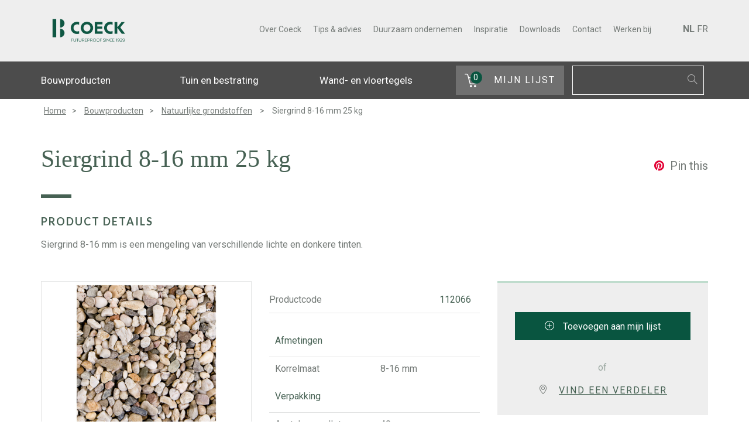

--- FILE ---
content_type: text/html; charset=utf-8
request_url: https://www.coeck.be/nl-be/catalog/7876/514?cref=3067
body_size: 11564
content:

<!DOCTYPE html>
<html lang="nl">
<head>
    <meta charset="utf-8" />
    <meta name="viewport" content="width=device-width, initial-scale=1.0">
    <meta name="format-detection" content="telephone=no" />
    <title>Siergrind 8-16 mm 25 kg - Coeck</title>
                <meta name="description" content="Siergrind 8-16 mm 25 kg">
            <meta property="og:type" content="article" />
        <meta property="og:title" content="Siergrind 8-16 mm 25 kg" />
            <meta property="og:description" content="Siergrind 8-16 mm 25 kg" />
                <link rel="preconnect" href="https://fonts.googleapis.com">
    <link rel="preconnect" href="https://fonts.gstatic.com" crossorigin>
    <link href="https://fonts.googleapis.com/css2?family=Libre+Bodoni:wght@400;700&family=Lato:wght@400;700&family=Open+Sans:wght@400;700&family=Roboto:wght@400;700&display=swap" rel="stylesheet">
    <link href="https://cdnjs.cloudflare.com/ajax/libs/font-awesome/4.7.0/css/font-awesome.min.css" rel="stylesheet">
    <link href="https://cdnjs.cloudflare.com/ajax/libs/simple-line-icons/2.4.1/css/simple-line-icons.css" rel="stylesheet">
    <link href="https://fonts.googleapis.com/icon?family=Material+Icons" rel="stylesheet">
    <link href="/css/swiper-bundle.min.css" rel="stylesheet">

    <link href="/content/style?v=BcktpXdIrj_3kCKL9yQaGtxwupIeYO_xWG9YJRAy5WA1" rel="stylesheet"/>

    
    <link href="/content/style-print?v=uG9lJCsSwtaUzWatVE0xCKwtZjYhQRiVxE-2ks5tCtE1" rel="stylesheet"/>


    <!--[if lt IE 9]>
        <script src="https://cdnjs.cloudflare.com/ajax/libs/html5shiv/3.7.3/html5shiv.min.js"></script>
        <script src="https://cdnjs.cloudflare.com/ajax/libs/respond.js/1.4.2/respond.min.js"></script>
    <![endif]-->
        <script>
            (function (w, d, s, l, i) {
                w[l] = w[l] || [];
                w[l].push({
                    'gtm.start': new Date().getTime(), event: 'gtm.js'
                });

                var f = d.getElementsByTagName(s)[0],
                    j = d.createElement(s),
                    dl = l != 'dataLayer' ? '&l=' + l : '';

                j.async = true;
                j.src = 'https://www.googletagmanager.com/gtm.js?id=' + i + dl;
                f.parentNode.insertBefore(j, f);
            })(window, document, 'script', 'dataLayer', 'GTM-K9SLC88');

            dataLayer.push({'userId': ''});
        </script>
    
<link rel="apple-touch-icon" sizes="152x152" href="/content/favicons/apple-touch-icon.png">
<link rel="icon" type="image/png" sizes="32x32" href="/content/favicons/favicon-32x32.png">
<link rel="icon" type="image/png" sizes="16x16" href="/content/favicons/favicon-16x16.png">
<link rel="manifest" href="/content/favicons/manifest.json">
<link rel="mask-icon" href="/content/favicons/safari-pinned-tab.svg" color="#009249">
<link rel="shortcut icon" href="/content/favicons/favicon.ico">
<meta name="apple-mobile-web-app-title" content="Coeck">
<meta name="application-name" content="Coeck">
<meta name="msapplication-config" content="/content/favicons/browserconfig.xml">
<meta name="theme-color" content="#ffffff">

    
    <!-- Facebook Pixel Code -->
<script>
    !function(f,b,e,v,n,t,s)
    {if(f.fbq)return;n=f.fbq=function(){n.callMethod?
            n.callMethod.apply(n,arguments):n.queue.push(arguments)};
        if(!f._fbq)f._fbq=n;n.push=n;n.loaded=!0;n.version='2.0';
        n.queue=[];t=b.createElement(e);t.async=!0;
        t.src=v;s=b.getElementsByTagName(e)[0];
        s.parentNode.insertBefore(t,s)}(window, document,'script',
        'https://connect.facebook.net/en_US/fbevents.js');
    fbq('init', '1369620673231762');
    fbq('track', 'PageView');
</script>
<noscript>
    <img height="1" width="1" style="display:none"
         src="https://www.facebook.com/tr?id=1369620673231762&ev=PageView&noscript=1" />
</noscript>
<!-- End Facebook Pixel Code -->
</head>
<body>
        <noscript>
            <iframe src="https://www.googletagmanager.com/ns.html?id=GTM-K9SLC88" height="0" width="0" style="display:none;visibility:hidden"></iframe>
        </noscript>

    <div class="nt-div-container-in-body__max-width-style">
        <header id="branding" role="banner">
            <div class="nt-header__secondary-nav--background">
                <div class="container clearfix">
                    <div class="row nt-header__secondary-nav--row">
                        <div class="pull-left col-xs-6 col-sm-2 col-md-2">
                            <div id="header__site-logo">
                                <a rel="home" title="Coeck Betonfabriek" href="/nl-be">
                                    <img alt="Coeck Betonfabriek" src="/img/logo-coeck.png" class="img-responsive" />
                                </a>
                            </div>
                        </div>
                        <div class="hidden-desktop hidden-lg hidden-xl hidden-md col-xs-6 col-sm-7 nt-mobile-sidebar__menu-item">
                            <div id="mobile-header__open--sidebar-menu">
                                <button type="button" id="mobile-header__btn-to-open--sidebar-menu" class="btn btn-info navbar-btn">
                                    <i class="fa fa-bars pull-left" aria-hidden="true"></i>
                                    Menu
                                </button>
                            </div>
                        </div>
                        <div class="col-sm-3 hidden-xs hidden-md hidden-lg hidden-xl hidden-desktop">
                            

    <a href="/nl-be/quote?area=" class="nt-link-btn">
        <div class="nt-link-btn--align-content">
            <div>
                Mijn lijst
            </div>
            <div>
                <i class="icon-basket"></i>
            </div>
        </div>
    </a>

                        </div>
                        <div class="nt-header__secondary-nav--links col-md-9 hidden-xs hidden-sm">
                            

<div id="nt-header__secondary-nav--desktop">
    <div>
        <ul>
                <li>
                    <a href="/nl-be/coeck">Over Coeck</a>
                </li>
                <li>
                    <a href="/nl-be/tipsenadvies">Tips &amp; advies</a>
                </li>
                <li>
                    <a href="/nl-be/duurzaam-ondernemen">Duurzaam ondernemen</a>
                </li>
                <li>
                    <a href="/nl-be/inspiratie">Inspiratie</a>
                </li>
                <li>
                    <a href="/nl-be/downloads">Downloads</a>
                </li>
                <li>
                    <a href="/nl-be/contact">Contact</a>
                </li>
                <li>
                    <a href="/nl-be/werken-bij">Werken bij</a>
                </li>
        </ul>
    </div>
</div>
                            
                        </div>

                        <div class="col-md-1 hidden-xs hidden-sm">
                            

<div class="nt-header__language--navigation">
    <ul style="padding: 0;">
            <li class="active">
                <a href="/nl-be">NL</a>
            </li>
            <li>
                <a href="/fr-be">FR</a>
            </li>
    </ul>
</div>
                        </div>
                    </div>
                </div>
            </div>



            <div class="nt-header__collapsible-nav hidden-sm hidden-xs">
                <div class="nt-header__collapsible-nav-main">
                    <div class="container">
                        <div class="nt-header__collapsible-nav-main-container">
                            <div class="nt-header__collapsible-nav-links js-header--collapsible-nav-toggle">
                                

    <div class="row">
            <div class="col-md-4">
                <a href="/nl-be/catalog/7812?cref=3067">
                    Bouwproducten
                </a>
            </div>
            <div class="col-md-4">
                <a href="/nl-be/catalog/8017?cref=3067">
                    Tuin en bestrating
                </a>
            </div>
            <div class="col-md-4">
                <a href="/nl-be/catalog/8034?cref=3067">
                    Wand- en vloertegels
                </a>
            </div>
    </div>

                            </div>

                                <div class="nt-header__collapsible-nav-actions">
                                    <div class="nt-header__collapsible-nav-my-list">
                                        

    <a href="/nl-be/quote?area=" class="nt-link-btn">
        <div class="nt-link-btn--align-content">
            <div class="nt-icon-with-badge">
                <div class="nt-icon-with-badge__badge">
                    <span class="js-quote-product-count">0</span>
                </div>
                <div class="nt-icon-with-badge__icon">
                    <i class="icon-basket"></i>
                </div>
            </div>
            <div>
                Mijn lijst
            </div>
        </div>
    </a>

                                    </div>
                                    <div class="nt-header__collapsible-nav-search">
                                        <div class="nt-header__collapsible-nav-search-box">
                                            

<div class="smart-search">
<form action="/nl-be/search/searchproducts" class="form-inline" method="get">        <div class="input-group">
            <input type="text" name="searchValue" autocomplete="off" />
            <input type="hidden" name="cref" value="3067" />
            <input type="hidden" name="categoryId" value="7876" id="categoryId" />
            <span class="input-group-btn">
                <button type="submit">
                    <i class="icon-magnifier"></i>
                    <i class="fa fa-spinner fa-spin hide"></i>
                </button>
            </span>
        </div>
        <div class="smart-search-result hide" data-action="/nl-be/search/getsmartsearchresult?area=">
            <!-- results will be displayed here -->
        </div>
</form></div>
                                        </div>
                                        <div class="nt-header__collapsible-nav-search-icon">
                                            <a data-toggle="collapse" href="#search-accordion" aria-expanded="false" aria-controls="search-box-icon">
                                                <i class="icon-magnifier"></i>
                                            </a>
                                            <div id="search-accordion" class="collapse nt-header__collapsible-nav-search-accordion">
                                                

<div class="smart-search">
<form action="/nl-be/search/searchproducts" class="form-inline" method="get">        <div class="input-group">
            <input type="text" name="searchValue" autocomplete="off" />
            <input type="hidden" name="cref" value="3067" />
            <input type="hidden" name="categoryId" value="7876" id="categoryId" />
            <span class="input-group-btn">
                <button type="submit">
                    <i class="icon-magnifier"></i>
                    <i class="fa fa-spinner fa-spin hide"></i>
                </button>
            </span>
        </div>
        <div class="smart-search-result hide" data-action="/nl-be/search/getsmartsearchresult?area=">
            <!-- results will be displayed here -->
        </div>
</form></div>
                                            </div>
                                        </div>
                                    </div>
                                </div>
                        </div>
                    </div>
                </div>

                    <div class="nt-header__collapsible-nav-sub hide js-header--collapsible-nav-toggle">
                        <div class="container">
                            <div class="nt-header__collapsible-nav-sub-container">
                                <div class="nt-header__collapsible-nav-links">
                                    

    <div class="row">
            <div class="col-md-4">
                <ul>
                        <li>
                            <a href="/nl-be/catalog/8026?cref=3067">
                                Voorgemengde mortels
                            </a>
                        </li>
                        <li>
                            <a href="/nl-be/catalog/7876?cref=3067">
                                Natuurlijke grondstoffen
                            </a>
                        </li>
                        <li>
                            <a href="/nl-be/catalog/8080?cref=3067">
                                Cementen
                            </a>
                        </li>
                        <li>
                            <a href="/nl-be/catalog/7747?cref=3067">
                                Betonmetselstenen
                            </a>
                        </li>
                        <li>
                            <a href="/nl-be/catalog/7948?cref=3067">
                                Ruwbouw
                            </a>
                        </li>
                        <li>
                            <a href="/nl-be/catalog/7655?cref=3067">
                                Afwerking
                            </a>
                        </li>
                </ul>
            </div>
            <div class="col-md-4">
                <ul>
                        <li>
                            <a href="/nl-be/catalog/8107?cref=3067">
                                IDRO - Waterpasserende oplossingen
                            </a>
                        </li>
                        <li>
                            <a href="/nl-be/catalog/7702?cref=3067">
                                Betonklinkers
                            </a>
                        </li>
                        <li>
                            <a href="/nl-be/catalog/7792?cref=3067">
                                Betontegels
                            </a>
                        </li>
                        <li>
                            <a href="/nl-be/catalog/7923?cref=3067">
                                Natuursteen
                            </a>
                        </li>
                        <li>
                            <a href="/nl-be/catalog/7813?cref=3067">
                                Keramiek
                            </a>
                        </li>
                        <li>
                            <a href="/nl-be/catalog/8018?cref=3067">
                                Tuinafwerking keramiek
                            </a>
                        </li>
                        <li>
                            <a href="/nl-be/catalog/7855?cref=3067">
                                Lineaire elementen
                            </a>
                        </li>
                        <li>
                            <a href="/nl-be/catalog/7976?cref=3067">
                                Siergrind
                            </a>
                        </li>
                        <li>
                            <a href="/nl-be/catalog/8006?cref=3067">
                                Toebehoren
                            </a>
                        </li>
                        <li>
                            <a href="/nl-be/catalog/8072?cref=3067">
                                Zwembad afwerking
                            </a>
                        </li>
                </ul>
            </div>
            <div class="col-md-4">
                <ul>
                        <li>
                            <a href="/nl-be/catalog/8062?cref=3067">
                                Wandtegels wit
                            </a>
                        </li>
                        <li>
                            <a href="/nl-be/catalog/8035?cref=3067">
                                Wand- en vloertegels
                            </a>
                        </li>
                        <li>
                            <a href="/nl-be/catalog/7849?cref=3067">
                                Keramisch parket
                            </a>
                        </li>
                </ul>
            </div>
    </div>

                                </div>
                            </div>
                        </div>
                    </div>
            </div>
        </header>

        <section>
            <div id="mobile-header__sidebar-menu--wrapper" class="js-mobile-sidebar__menu--wrapper hidden-desktop hidden-lg hidden-xl">
                <nav id="mobile-header__sidebar-menu">
                    <!-- Close Sidebar Button -->
                    <div id="mobile-header__sidebar-menu--close-btn">
                        <i class="fa fa-arrow-left" aria-hidden="true"></i>
                    </div>
                    <!-- Sidebar Links -->
                    <div class="container">
                        <ul class="list-unstyled nt-mobile-sidebar__link-list">
                            

<div class="nt-header__language--navigation">
    <ul style="padding: 0;">
            <li class="active">
                <a href="/nl-be">NL</a>
            </li>
            <li>
                <a href="/fr-be">FR</a>
            </li>
    </ul>
</div>
                            
                            <li class="active"><a href="/nl-be">Home</a></li>
                            

    <li class="nt-header__primary-nav-item hidden-md hidden-lg hidden-xl">
        <a href="/nl-be/catalog/7812?cref=3067">
            <span class="nt-header__primary-menu--category-item">Bouwproducten</span>
            <b class="caret-right"></b>
        </a>
    </li>
    <li class="nt-header__primary-nav-item hidden-md hidden-lg hidden-xl">
        <a href="/nl-be/catalog/8017?cref=3067">
            <span class="nt-header__primary-menu--category-item">Tuin en bestrating</span>
            <b class="caret-right"></b>
        </a>
    </li>
    <li class="nt-header__primary-nav-item hidden-md hidden-lg hidden-xl">
        <a href="/nl-be/catalog/8034?cref=3067">
            <span class="nt-header__primary-menu--category-item">Wand- en vloertegels</span>
            <b class="caret-right"></b>
        </a>
    </li>

                            

    <li class="nt-mobile-sidebar__my-wish-list nt-icon-btn hidden-sm">
        <a href="/nl-be/quote?area=">
            <span class="nt-btn__icon-right-side--text">Mijn lijst</span>
            <i class="icon-basket pull-right nt-btn__icon-right-side"></i>
        </a>
    </li>

                            <li class="nt-mobile-sidebar__search-box hidden-sm">

<div class="smart-search">
<form action="/nl-be/search/searchproducts" class="form-inline" method="get">        <div class="input-group">
            <input type="text" name="searchValue" autocomplete="off" />
            <input type="hidden" name="cref" value="3067" />
            <input type="hidden" name="categoryId" value="7876" id="categoryId" />
            <span class="input-group-btn">
                <button type="submit">
                    <i class="icon-magnifier"></i>
                    <i class="fa fa-spinner fa-spin hide"></i>
                </button>
            </span>
        </div>
        <div class="smart-search-result hide" data-action="/nl-be/search/getsmartsearchresult?area=">
            <!-- results will be displayed here -->
        </div>
</form></div></li>
                            

    <li class="nt-mobile-sidebar__secondary-menu-item">
        <a href="/nl-be/coeck">Over Coeck</a>
    </li>
    <li class="nt-mobile-sidebar__secondary-menu-item">
        <a href="/nl-be/tipsenadvies">Tips &amp; advies</a>
    </li>
    <li class="nt-mobile-sidebar__secondary-menu-item">
        <a href="/nl-be/duurzaam-ondernemen">Duurzaam ondernemen</a>
    </li>
    <li class="nt-mobile-sidebar__secondary-menu-item">
        <a href="/nl-be/inspiratie">Inspiratie</a>
    </li>
    <li class="nt-mobile-sidebar__secondary-menu-item">
        <a href="/nl-be/downloads">Downloads</a>
    </li>
    <li class="nt-mobile-sidebar__secondary-menu-item">
        <a href="/nl-be/contact">Contact</a>
    </li>
    <li class="nt-mobile-sidebar__secondary-menu-item">
        <a href="/nl-be/werken-bij">Werken bij</a>
    </li>

                        </ul>
                    </div>
                </nav>
            </div>

            

                <div class="hidden-xs">    <div class="container">
            <ol class="breadcrumb">
<li class="active"><a href="/nl-be" title="Nederlands - Belgi&#xEB;"><span>Home</span></a></li><li><a href="/nl-be/catalog/7812?cref=3067" title="Bouwproducten">Bouwproducten</a></li><li><a href="/nl-be/catalog/7876?cref=3067" title="Natuurlijke grondstoffen">Natuurlijke grondstoffen</a></li>                <li class="active">Siergrind 8-16 mm 25 kg</li>
            </ol>
    </div>

</div>
                <div class="hidden-sm hidden-md hidden-lg hidden-xl">    <div class="container">
            <ol id="mobile-breadcrumb" class="breadcrumb">
                    <a href="/nl-be/catalog/7876?cref=3067" class="nt-mobile-breadcrumb__return-icon-link">
                        <i class="fa fa-angle-left" aria-hidden="true"></i>
                    </a>
                
                <li class="active">Siergrind 8-16 mm 25 kg</li>
            </ol>
    </div>

</div>

            






<div class="container">
    <div class="row">
        <div class="col-xs-12 nt-product-detail__title-col">
            <div class="row">
                <h1 class="col-xs-10 pull-left">
                    Siergrind 8-16 mm 25 kg
                </h1>
                <span class="col-xs-2 pull-right">
                    <a href="https://www.pinterest.com/pin/create/button/?mini=true&url=http%3a%2f%2fwww.coeck.be%2fnl-be%2fcatalog%2f7876%2f514%3fcref%3d3067&media=~/img/logo-coeck.png&description=Siergrind+8-16+mm+25+kg" target="_blank" class="hidden-print">
                        <i class="fa fa-pinterest nt-flashy" aria-hidden="true"></i>&nbsp;
                        <span class="nt-product-detail__title-pin-it hidden-xs">
                            Pin this
                        </span>
                    </a>
                </span>
            </div>
                <div class="row nt-product-detail__product-details--row">
                    <div class="col-xs-12">
                        <div class="nt-small-rectangle__decoration"></div>
                        <h2>Product details</h2>
                        <div>Siergrind 8-16 mm is een mengeling van verschillende lichte en donkere tinten.</div>
                    </div>
                </div>
        </div>
        <div class="col-xs-12">
            <div class="row">
                <div class="col-sm-8 col-xs-12">
                    <div class="row">
                        <div class="col-xs-12 col-md-6 nt-product-detail__left-img-col">
        <div class="row nt-product-detail__row-wrapper">
            <div class="col-xs-12 nt-product-detail__col-wrapper">
                <div class="row">
                    <div class="col-xs-12 nt-product-detail__col-with-border">
                        <a href="https://dam.coeck.be/m/97677af1c664cc2d/Large-112066__zoom.jpg" data-lightbox="productdetail">
                            <!-- DetailImage: https://dam.coeck.be/m/97677af1c664cc2d/Large-112066__detail.jpg -->
                            <img src="https://dam.coeck.be/m/97677af1c664cc2d/Large-112066__detail.jpg" alt="Siergrind 8-16 mm 25 kg" class="img-responsive nt-product-detail__img-center"
                                 loading="lazy" onerror="this.onerror=null;this.src='/img/logo-coeck-250x250.png';" />
                        </a>
                    </div>
                </div>
            </div>
        </div>


    </div>
                        

<div class="col-xs-12 col-md-6 nt-product-detail__middle-info-col">
    <div class="row">
        <div class="col-xs-6 nt-product-detail__middle-info-col--underneath pull-left" data-class="js-productcode">
            <div class="middle-left">Productcode</div>
        </div>
        <div class="col-xs-6 nt-product-detail__middle-info-col--underneath pull-right" data-class="js-productcode">
            <div class="middle-right">112066</div>
        </div>
    </div>
    
    
</div>



                                <div class="col-xs-12 col-md-6">
                                    

<div class="nt-product-detail__middle-info-col" id="technical-specifications">
    <div class="nt-product-detail__table">

                    <div class="nt-product-detail__table-section">
                        
                                    <div class="title">
                                        Afmetingen
                                    </div>
                                    <div class="row nt-product-detail__table-row nt-product-detail__table-row--border-top">
                                        <div class="col-xs-6 nt-product-detail__table-field">
                                            Korrelmaat
                                        </div>

                                        <div class="col-xs-6 nt-product-detail__table-field">
                                            8-16 mm
                                        </div>
                                    </div>
                    </div>
                    <div class="nt-product-detail__table-section">
                        
                                    <div class="title">
                                        Verpakking
                                    </div>
                                    <div class="row nt-product-detail__table-row nt-product-detail__table-row--border-top">
                                        <div class="col-xs-6 nt-product-detail__table-field">
                                            Aantal per pallet
                                        </div>

                                        <div class="col-xs-6 nt-product-detail__table-field">
                                            40
                                        </div>
                                    </div>
                    </div>
                    <div class="nt-product-detail__table-section">
                        
                                    <div class="title">
                                        Productinfo
                                    </div>
                                    <div class="row nt-product-detail__table-row nt-product-detail__table-row--border-top">
                                        <div class="col-xs-6 nt-product-detail__table-field">
                                            Kleur
                                        </div>

                                        <div class="col-xs-6 nt-product-detail__table-field">
                                            Wit-grijs-beige
                                        </div>
                                    </div>
                    </div>
                    <div class="nt-product-detail__table-section">
                        
                                    <div class="title">
                                        Verbruik
                                    </div>
                                    <div class="row nt-product-detail__table-row nt-product-detail__table-row--border-top">
                                        <div class="col-xs-6 nt-product-detail__table-field">
                                            Verbruik per m&#178; per cm dikte
                                        </div>

                                        <div class="col-xs-6 nt-product-detail__table-field">
                                            15 kg
                                        </div>
                                    </div>
                    </div>
                    <div class="nt-product-detail__table-section">
                        
                                    <div class="title">
                                        Gewichten
                                    </div>
                                    <div class="row nt-product-detail__table-row nt-product-detail__table-row--border-top">
                                        <div class="col-xs-6 nt-product-detail__table-field">
                                            Gewicht per zak
                                        </div>

                                        <div class="col-xs-6 nt-product-detail__table-field">
                                            25 kg
                                        </div>
                                    </div>
                                    <div class="row nt-product-detail__table-row nt-product-detail__table-row--border-top">
                                        <div class="col-xs-6 nt-product-detail__table-field">
                                            Gewicht per pallet
                                        </div>

                                        <div class="col-xs-6 nt-product-detail__table-field">
                                            1024 kg
                                        </div>
                                    </div>
                                    <div class="row nt-product-detail__table-row nt-product-detail__table-row--border-top">
                                        <div class="col-xs-6 nt-product-detail__table-field">
                                            Soortelijk gewicht
                                        </div>

                                        <div class="col-xs-6 nt-product-detail__table-field">
                                            1500 kg/m&#179;
                                        </div>
                                    </div>
                    </div>
                    <div class="nt-product-detail__table-section">
                        
                                    <div class="title">
                                        Interessant om weten
                                    </div>
                                    <div class="row nt-product-detail__table-row nt-product-detail__table-row--border-top">
                                        <div class="col-xs-6 nt-product-detail__table-field">
                                            Toepassing
                                        </div>

                                        <div class="col-xs-6 nt-product-detail__table-field">
                                            Siertuin - tuinpaden - oprit/parking
                                        </div>
                                    </div>
                                    <div class="row nt-product-detail__table-row nt-product-detail__table-row--border-top">
                                        <div class="col-xs-6 nt-product-detail__table-field">
                                            Aanbevolen laagdikte
                                        </div>

                                        <div class="col-xs-6 nt-product-detail__table-field">
                                            5 cm
                                        </div>
                                    </div>
                    </div>
    </div>
</div>

                                </div>
                    </div>

                </div>

                <div class="col-sm-4 col-xs-12">
                    


<div class="nt-product-detail__right-format-background">
                
<form action="/nl-be/quote/addproduct" class="js-quote-product-add" method="post" role="form"><input name="__RequestVerificationToken" type="hidden" value="kOte9Kx5gTqemCi45By39Vg5ogZFp07pxHKdFFiYHW5oRra8jld7R6cBUeISryBnT2SevQaVuo8pIfA66oW-TZrOMG01" /><input id="ProductId" name="ProductId" type="hidden" value="514" /><input id="CategoryId" name="CategoryId" type="hidden" value="7876" /><input id="Cref" name="Cref" type="hidden" value="3067" />        <button type="submit" class="nt-btn__action-btn--outer">
            <i class="icon-plus"></i>Toevoegen aan mijn lijst
            <div class="nt-btn__action-btn--inner"></div>
        </button>
</form>                
    <div class="nt-product-detail__right-format-or">
        of
    </div>
                
    <div class="nt-product-detail__right-format-dealer">
        <i class="icon-location-pin"></i>
        <a href="/nl-be/dealer" class="nt-product-detail__right-format-find-dealer">
            vind een verdeler
        </a>
    </div>
</div>
    

<div class="nt-product-detail__table">
    <div class="nt-product-detail__table-section nt-product-detail__table-section--padded">
        <div class="title title--bolder">
            Downloads &amp; documentatie
        </div>
                            
        <a href="/nl-be/pdf/product?categoryId=7876&amp;productId=514&amp;cref=3067" target="_blank" rel="nofollow">
            <div class="row nt-product-detail__table-row nt-product-detail__table-row--border-bottom">
                <div class="col-xs-10 nt-product-detail__table-field">
                    Afdruk productinfo
                </div>
                <div class="col-xs-2 nt-product-detail__table-field">
                    <i class="icon-cloud-download"></i>
                </div>
            </div>
        </a>
                            
                                
                                
                                
    </div>
</div>


<div class="nt-product-detail__right-inspiration-col">
    <div class="nt-product-detail__right-inspiration--outer-row">
        <div class="nt-product-detail__right-inspiration--inner-row nt-product-detail__right-inspiration-col">
            <div class="nt-product-detail__right-inspiration-title">
                Laat je inspireren
            </div>
                
                
            <div class="nt-product-detail__right-more-inspiration">
                <a href="/nl-be/inspiration/34">
                    <i class="icon-menu"></i>
                    <span class="nt-product-detail__right-more-inspiration-link">
                        meer inspiratie
                    </span>
                </a>
            </div>
        </div>
    </div>
</div>
                </div>
            </div>

                <div class="col-xs-12">
        <div class="row">
            <div class="col-xs-12">
                <div class="nt-small-rectangle__decoration"></div>
                <h2 class="nt-product-detail__related--title">
                    Toebehoren en gerelateerde artikelen
                </h2>
            </div>
                <div class="col-xs-12 col-sm-6 col-md-3">
                    <div class="row nt-product-detail__related--row-wrapper">
                        <div class="col-xs-12 nt-product-detail__related--col-wrapper">
                            <div class="row">
                                <div class="col-xs-12 nt-product-detail__related--col-with-border">
                                    <div class="row js-auto-link">
                                        <div class="col-xs-12 nt-product-detail__related--related-image">
                                                <!-- GridImage: https://dam.coeck.be/asset/ce705256-e9bf-4b07-b9d5-d2b049860e9b/Large/COECK-GRINDSTABILISATIEMAT-48MM-WIT-119X80X3CM__grid.jpg -->
                                                <img src="https://dam.coeck.be/asset/ce705256-e9bf-4b07-b9d5-d2b049860e9b/Large/COECK-GRINDSTABILISATIEMAT-48MM-WIT-119X80X3CM__grid.jpg" alt="172886" class="img-responsive" style="margin: 0 auto;"
                                                     loading="lazy" onerror="this.onerror=null;this.src='/img/logo-coeck-250x250.png';" />
                                        </div>
                                        
                                        <div class="col-xs-12 nt-product-detail__related--related-stripe"></div>
                                        <div class="col-xs-12 nt-product-detail__related--related-name">
                                            <h3>Coeck grindstabilisatiemat 3 cm Wit</h3>
                                        </div>
                                        <div class="col-xs-12 nt-product-detail__related--related-link">
                                            <a href="/nl-be/catalog/8006/18774?cref=3067">
                                                Product details
                                                <i class="icon-arrow-right"></i>
                                            </a>
                                        </div>
                                    </div>
                                </div>
                            </div>
                        </div>
                    </div>
                </div>
                <div class="col-xs-12 col-sm-6 col-md-3">
                    <div class="row nt-product-detail__related--row-wrapper">
                        <div class="col-xs-12 nt-product-detail__related--col-wrapper">
                            <div class="row">
                                <div class="col-xs-12 nt-product-detail__related--col-with-border">
                                    <div class="row js-auto-link">
                                        <div class="col-xs-12 nt-product-detail__related--related-image">
                                                <!-- GridImage: https://dam.coeck.be/m/4ee457f22fcd3002/original/COECK-GRINDSTABILISATIEMAT-48MM-GRIJS-119X80X3CM__grid.jpg -->
                                                <img src="https://dam.coeck.be/m/4ee457f22fcd3002/original/COECK-GRINDSTABILISATIEMAT-48MM-GRIJS-119X80X3CM__grid.jpg" alt="172887" class="img-responsive" style="margin: 0 auto;"
                                                     loading="lazy" onerror="this.onerror=null;this.src='/img/logo-coeck-250x250.png';" />
                                        </div>
                                        
                                        <div class="col-xs-12 nt-product-detail__related--related-stripe"></div>
                                        <div class="col-xs-12 nt-product-detail__related--related-name">
                                            <h3>Coeck grindstabilisatiemat 3 cm Grijs</h3>
                                        </div>
                                        <div class="col-xs-12 nt-product-detail__related--related-link">
                                            <a href="/nl-be/catalog/8006/18775?cref=3067">
                                                Product details
                                                <i class="icon-arrow-right"></i>
                                            </a>
                                        </div>
                                    </div>
                                </div>
                            </div>
                        </div>
                    </div>
                </div>
        </div>
    </div>


        </div>
    </div>
</div>

    <div class="nt-cta-download-block">
        <div class="container">
            <div class="row vertical-align">
                <div class="hidden-sm hidden-md hidden-lg hidden-xl col-xs-12 nt-cta-download-block__image-col">
                    <img src="https://coeckecommerce.blob.core.windows.net/cmsfiles/coeck-tuincatalogus-nlfr-2025-v01.png" alt="" class="img-responsive" style="margin: 0 auto;" />
                </div>
                <div class="col-sm-6 col-xs-12 nt-cta-download-block__text-col">
                    <h1>Tuincatalogus 2025</h1>
                    <div class="nt-small-rectangle__decoration">&nbsp;</div>
                    <div><p>Alle informatie over ons Tuinassortiment, extra inspiratie en technische informatie kan je terugvinden in onze Tuincatalogus.</p></div>
                    <h2>
                        <a href="https://www.coeck.be/nl-be/downloads" target="_blank">
                            <span class="icon-cloud-download" aria-hidden="true"></span>Download de nieuwe tuincatalogus
                        </a>
                    </h2>
                </div>
                <div class="col-sm-6 hidden-xs">
                    <a href="https://www.coeck.be/nl-be/downloads" target="_blank">
                        <img src="https://coeckecommerce.blob.core.windows.net/cmsfiles/coeck-tuincatalogus-nlfr-2025-v01.png" alt="" class="img-responsive" style="margin: 0 auto;" />
                    </a>
                </div>
            </div>
        </div>
    </div>

<div class="modal fade" id="modal-addquoteproduct" tabindex="-1" role="dialog">
    <div class="modal-dialog" role="document">
        <div class="modal-content">
            <div class="modal-header">
                <button type="button" class="close" data-dismiss="modal" aria-label="Close"><span aria-hidden="true">&times;</span></button>
                <h4 class="modal-title">Het product werd toegevoegd</h4>
            </div>
            <div class="modal-body">
                Wenst u verder te surfen of naar de aankooplijst te gaan?
            </div>
            <div class="modal-footer">
                <button type="button" class="btn btn-default" data-dismiss="modal">Verder gaan</button>
                <a href="/nl-be/quote" class="btn btn-primary">Ga naar de aankooplijst</a>
            </div>
        </div><!-- /.modal-content -->
    </div><!-- /.modal-dialog -->
</div><!-- /.modal -->




            <div class="nt-header--mobile__overlay hidden-desktop hidden-lg hidden-md hidden-xl"></div>
        </section>

        <footer>
            

<div id="footer-menu" role="navigation">
    <div class="container">
        <div class="table">
            <div class="row">
                    <div class="col-xs-12 col-md-6 nt-footer__product-nav--style">
                        <ul>
                                <li >
                                    <a href="/nl-be/catalog/7812?cref=3067">
                                        <span class="nt-footer__nav-list-item--span-in-link">Bouwproducten</span>
                                        <i class="fa fa-angle-right" aria-hidden="true"></i>
                                    </a>
                                </li>
                                <li >
                                    <a href="/nl-be/catalog/8017?cref=3067">
                                        <span class="nt-footer__nav-list-item--span-in-link">Tuin en bestrating</span>
                                        <i class="fa fa-angle-right" aria-hidden="true"></i>
                                    </a>
                                </li>
                                <li >
                                    <a href="/nl-be/catalog/8034?cref=3067">
                                        <span class="nt-footer__nav-list-item--span-in-link">Wand- en vloertegels</span>
                                        <i class="fa fa-angle-right" aria-hidden="true"></i>
                                    </a>
                                </li>
                            <li >
                                <a href="">
                                    <span class="nt-footer__nav-list-item--span-in-link">Mijn lijst</span>
                                    
                                    <i class="fa fa-angle-right" aria-hidden="true"></i>
                                </a>
                            </li>
                        </ul>
                    </div>
                    <div class="col-xs-12 col-md-6 nt-footer__secondary-nav--style">
                        <ul>
                                <li >
                                    <a href="/nl-be/coeck">
                                        <span class="nt-footer__nav-list-item--span-in-link">Over Coeck</span>
                                        
                                        <i class="fa fa-angle-right" aria-hidden="true"></i>
                                    </a>
                                </li>
                                <li >
                                    <a href="/nl-be/tipsenadvies">
                                        <span class="nt-footer__nav-list-item--span-in-link">Tips &amp; advies</span>
                                        
                                        <i class="fa fa-angle-right" aria-hidden="true"></i>
                                    </a>
                                </li>
                                <li >
                                    <a href="/nl-be/duurzaam-ondernemen">
                                        <span class="nt-footer__nav-list-item--span-in-link">Duurzaam ondernemen</span>
                                        
                                        <i class="fa fa-angle-right" aria-hidden="true"></i>
                                    </a>
                                </li>
                                <li >
                                    <a href="/nl-be/inspiratie">
                                        <span class="nt-footer__nav-list-item--span-in-link">Inspiratie</span>
                                        
                                        <i class="fa fa-angle-right" aria-hidden="true"></i>
                                    </a>
                                </li>
                                <li >
                                    <a href="/nl-be/downloads">
                                        <span class="nt-footer__nav-list-item--span-in-link">Downloads</span>
                                        
                                        <i class="fa fa-angle-right" aria-hidden="true"></i>
                                    </a>
                                </li>
                                <li >
                                    <a href="/nl-be/contact">
                                        <span class="nt-footer__nav-list-item--span-in-link">Contact</span>
                                        
                                        <i class="fa fa-angle-right" aria-hidden="true"></i>
                                    </a>
                                </li>
                                <li >
                                    <a href="/nl-be/werken-bij">
                                        <span class="nt-footer__nav-list-item--span-in-link">Werken bij</span>
                                        
                                        <i class="fa fa-angle-right" aria-hidden="true"></i>
                                    </a>
                                </li>
                            
                                <li class="hidden-desktop hidden-md hidden-lg hidden-xl">
                                    <a href="/nl-be/account/logon">
                                        <span class="nt-footer__nav-list-item--span-in-link">
                                            Professionals
                                        </span>
                                        <i class="fa fa-lock" aria-hidden="true"></i>
                                    </a>
                                </li>
                        </ul>
                    </div>
            </div>
        </div>
    </div>
</div>

            <div class="container">
                <div class="table nt-footer__blocks">
                    <div class="row">
                        <div id="nt-footer__contact-block" class="col-xs-12 col-md-4">
                            <div class="nt-small-rectangle__decoration"></div>
                            <div class="nt-footer__blocks--title">Contacteer ons</div>
                            <div >
                                <div>De Laetstraat 6</div>
                                <div>2845 Niel</div>
                                <div>Tel. +32 (0)3 / 880 75 00</div>
                                <div>
                                    <a href="mailto:info@coeck.be">info@coeck.be</a>
                                </div>
                                <div>
                                    

<div>
    <div class="nt-icon-btn">
        <span class="nt-no-icon-btn-text">
            <a href="/nl-be/werken-bij">
                Vacatures
            </a>
        </span>
    </div>
</div>
                                </div>
                                
                            </div>
                        </div>
                        <div id="nt-footer__link-block" class="col-md-4 hidden-sm hidden-xs">
                            

<div class="nt-small-rectangle__decoration"></div>
<div class="nt-footer__blocks--title">Declaration of Performance</div>
<div id="nt-footer__link-block--intro"><p>In het kader van de Europese Verordening <br />nr. 305/2011, voor het verhandelen van <br />bouwproducten, kan u de prestatieverklaring <br />van onze producten opvragen.</p></div>
<div>
    <div class="nt-icon-btn">
        <span class="nt-no-icon-btn-text">
            <a href="https://www.coeck.be/nl-be/cpr" target="_blank">
                Prestatieverklaring
            </a>
        </span>
    </div>
</div>
                        </div>
                        <div id="nt-footer__login-block" class="col-md-4 hidden-sm hidden-xs">
                            <div class="nt-small-rectangle__decoration"></div>
                            <div class="nt-footer__blocks--title">
                                Professionals
                            </div>
                            <div id="nt-footer__login-block--intro">
                                <p>Je kan je nu al gratis registreren als professional. We werken nog hard aan dit gedeelte en berichten je graag persoonlijk van zodra deze service klaar is voor gebruik.</p>
                            </div>
                            <div>
                                    <a href="/nl-be/account/logon">
                                        <div class="nt-icon-btn">
                                            <span class="nt-btn__icon-left-side--text">
                                                Inloggen
                                            </span>
                                            <i class="fa fa-lock pull-left nt-btn__icon-left-side" aria-hidden="true"></i>
                                        </div>
                                    </a>
                            </div>
                        </div>
                    </div>
                </div>

                <div id="nt-sub-footer">
                    <div class="pull-left">
                        &copy;2017 Coeck nv
                        &nbsp;|&nbsp;
                        

    <a href="/nl-be/disclaimer/algemene-voorwaarden">
        Algemene voorwaarden
    </a>
        <span>&nbsp;|&nbsp;</span>
    <a href="/nl-be/disclaimer/privacy-policy-coeck">
        Privacy Policy Coeck
    </a>
        <span>&nbsp;|&nbsp;</span>
    <a href="/nl-be/disclaimer/disclaimer">
        Disclaimer
    </a>

                    </div>

                    <div class="pull-right">
                        E-business by <a target="_blank" href="https://alistar.net/e-commerce">Alistar</a>
                        &nbsp;|&nbsp;
                        Designed by <a target="_blank" href="https://www.dms.be">D'M&S</a>
                    </div>

                    
                </div>

            </div>
        </footer>
    </div>

    <div class="modal hide fade feedback" id="feedback-modal">
  <div class="modal-body">
    <span class="icon-info-sign"></span>&nbsp;<span id="feedback-msg"></span>
    <button class="btn btn-inverse closebtn hidden" data-dismiss="modal" aria-hidden="true">Close</button>
  </div>
</div>
    

    <!-- Csrf token for global (ajax) usage -->
    <input name="__RequestVerificationToken" type="hidden" value="8xq5D3GfBEG7tTRg3AVKYYDEno-_LH2ZN7BCZ1GDBT5BY3yhN7cjDWAZcnqQ_m3qMUrqZEdiai-Uxk2P6z5b93FMgkI1" />

    <script src="https://cdnjs.cloudflare.com/ajax/libs/lodash.js/4.17.10/lodash.min.js" integrity="sha256-VKITM616rVzV+MI3kZMNUDoY5uTsuSl1ZvEeZhNoJVk=" crossorigin="anonymous"></script>
    <script src="/js/libs/swiper-bundle.min.js"></script>
    <script src="/nl-be/javascript/global"></script>
    <script src="/nl-be/javascript/labels"></script>
    <script src="https://cdnjs.cloudflare.com/ajax/libs/jquery/3.1.1/jquery.min.js"></script>
<script src="/bundles/jqueryval?v=Q__w1gx5Ecv3WlYuOXXDTfiMtDc-qNVc4jGSZTOzKOM1"></script>
<script src="/bundles/js?v=yc43XU8KZY1fjZPahMDCbk7vlidcxEg4aPVqyssgpDs1"></script>

    <script src="/scripts/globalize/cultures/globalize.culture.nl-be.js"></script>
    
    <script src="/bundles/js-quote?v=It_sRnHUZMZ6JKSFrTNowhHVwCZVwAhZkOhkdKW8iMY1"></script>

    <script>
        
        // Coeck.adaptHeightsOnProductDetailAndSearchResults();
        Coeck.setFormatsUrlsOnProductDetailPage();
        Coeck.makeFlexiselWork();
        Quote.initProductAdd();
    </script>

</body>
</html>


--- FILE ---
content_type: text/html; charset=utf-8
request_url: https://www.coeck.be/nl-be/javascript/global
body_size: 101
content:


var Global = {
    CultureCode: "nl-BE",
    LanguageCode: "nl",
    LCID: "2067"
};

--- FILE ---
content_type: text/html; charset=utf-8
request_url: https://www.coeck.be/nl-be/javascript/labels
body_size: 355
content:



// nl-BE generated at 2026-01-12T07:56:16

var Multilang = {
    NoProductSearchResults: "Er werden geen product resultaten gevonden.",
    SearchResultsViewMore: "Bekijk meer resultaten",
    ConfirmDeleteProduct: "Bent u zeker dat u dit product wenst te verwijderen?",
    ConfirmDeleteProductOk: "Verwijderen",
    ConfirmDeleteProductCancel: "Annuleren",
    WrongDataForDealerRemovalMessage: "De noodzakelijke data om deze dealer uit de lijst te kunnen verwijderen ontbreekt, gelieve dit te proberen in stap 1."
}

--- FILE ---
content_type: text/css; charset=utf-8
request_url: https://www.coeck.be/content/style?v=BcktpXdIrj_3kCKL9yQaGtxwupIeYO_xWG9YJRAy5WA1
body_size: 206390
content:
/* Minification failed. Returning unminified contents.
(7890,65): run-time error CSS1030: Expected identifier, found '.'
(7890,71): run-time error CSS1031: Expected selector, found ')'
(7890,71): run-time error CSS1025: Expected comma or open brace, found ')'
 */
@charset "UTF-8";
/*! Bootstrap w/ custom variables */
/*$font-size-h1: 42px;
$font-size-h2: 16px;
$font-size-h3: 18px;*/
/*calculate yourself > font-size-base = 16 > this needs to be 24 > so multiply by 1.5*/
/*!
 * Bootstrap v3.3.5 (http://getbootstrap.com)
 * Copyright 2011-2015 Twitter, Inc.
 * Licensed under MIT (https://github.com/twbs/bootstrap/blob/master/LICENSE)
 */
/*! normalize.css v3.0.3 | MIT License | github.com/necolas/normalize.css */
html {
  font-family: sans-serif;
  -ms-text-size-adjust: 100%;
  -webkit-text-size-adjust: 100%; }

body {
  margin: 0; }

article,
aside,
details,
figcaption,
figure,
footer,
header,
hgroup,
main,
menu,
nav,
section,
summary {
  display: block; }

audio,
canvas,
progress,
video {
  display: inline-block;
  vertical-align: baseline; }

audio:not([controls]) {
  display: none;
  height: 0; }

[hidden],
template {
  display: none; }

a {
  background-color: transparent; }

a:active,
a:hover {
  outline: 0; }

abbr[title] {
  border-bottom: 1px dotted; }

b,
strong {
  font-weight: bold; }

dfn {
  font-style: italic; }

h1 {
  font-size: 2em;
  margin: 0.67em 0; }

mark {
  background: #ff0;
  color: #000; }

small {
  font-size: 80%; }

sub,
sup {
  font-size: 75%;
  line-height: 0;
  position: relative;
  vertical-align: baseline; }

sup {
  top: -0.5em; }

sub {
  bottom: -0.25em; }

img {
  border: 0; }

svg:not(:root) {
  overflow: hidden; }

figure {
  margin: 1em 40px; }

hr {
  box-sizing: content-box;
  height: 0; }

pre {
  overflow: auto; }

code,
kbd,
pre,
samp {
  font-family: monospace, monospace;
  font-size: 1em; }

button,
input,
optgroup,
select,
textarea {
  color: inherit;
  font: inherit;
  margin: 0; }

button {
  overflow: visible; }

button,
select {
  text-transform: none; }

button,
html input[type="button"],
input[type="reset"],
input[type="submit"] {
  -webkit-appearance: button;
  cursor: pointer; }

button[disabled],
html input[disabled] {
  cursor: default; }

button::-moz-focus-inner,
input::-moz-focus-inner {
  border: 0;
  padding: 0; }

input {
  line-height: normal; }

input[type="checkbox"],
input[type="radio"] {
  box-sizing: border-box;
  padding: 0; }

input[type="number"]::-webkit-inner-spin-button,
input[type="number"]::-webkit-outer-spin-button {
  height: auto; }

input[type="search"] {
  -webkit-appearance: textfield;
  box-sizing: content-box; }

input[type="search"]::-webkit-search-cancel-button,
input[type="search"]::-webkit-search-decoration {
  -webkit-appearance: none; }

fieldset {
  border: 1px solid #c0c0c0;
  margin: 0 2px;
  padding: 0.35em 0.625em 0.75em; }

legend {
  border: 0;
  padding: 0; }

textarea {
  overflow: auto; }

optgroup {
  font-weight: bold; }

table {
  border-collapse: collapse;
  border-spacing: 0; }

td,
th {
  padding: 0; }

/*! Source: https://github.com/h5bp/html5-boilerplate/blob/master/src/css/main.css */
@media print {
  *,
  *:before,
  *:after {
    background: transparent !important;
    color: #000 !important;
    box-shadow: none !important;
    text-shadow: none !important; }
  a,
  a:visited {
    text-decoration: underline; }
  a[href]:after {
    content: " (" attr(href) ")"; }
  abbr[title]:after {
    content: " (" attr(title) ")"; }
  a[href^="#"]:after,
  a[href^="javascript:"]:after {
    content: ""; }
  pre,
  blockquote {
    border: 1px solid #999;
    page-break-inside: avoid; }
  thead {
    display: table-header-group; }
  tr,
  img {
    page-break-inside: avoid; }
  img {
    max-width: 100% !important; }
  p,
  h2,
  h3 {
    orphans: 3;
    widows: 3; }
  h2,
  h3 {
    page-break-after: avoid; }
  .navbar {
    display: none; }
  .btn > .caret,
  .dropup > .btn > .caret {
    border-top-color: #000 !important; }
  .label {
    border: 1px solid #000; }
  .table {
    border-collapse: collapse !important; }
    .table td,
    .table th {
      background-color: #fff !important; }
  .table-bordered th,
  .table-bordered td {
    border: 1px solid #ddd !important; } }

/*@import "bootstrap/glyphicons";*/
* {
  -webkit-box-sizing: border-box;
  -moz-box-sizing: border-box;
  box-sizing: border-box; }

*:before,
*:after {
  -webkit-box-sizing: border-box;
  -moz-box-sizing: border-box;
  box-sizing: border-box; }

html {
  font-size: 10px;
  -webkit-tap-highlight-color: transparent; }

body {
  font-family: "Roboto", "PT Sans", sans-serif;
  font-size: 16px;
  line-height: 1.5;
  color: #747A77;
  background-color: #ffffff; }

input,
button,
select,
textarea {
  font-family: inherit;
  font-size: inherit;
  line-height: inherit; }

a {
  color: #095540;
  text-decoration: none; }
  a:hover, a:focus {
    color: #02100c;
    text-decoration: none; }
  a:focus {
    outline: thin dotted;
    outline: 5px auto -webkit-focus-ring-color;
    outline-offset: -2px; }

figure {
  margin: 0; }

img {
  vertical-align: middle; }

.img-responsive {
  display: block;
  max-width: 100%;
  height: auto; }

.img-rounded {
  border-radius: 6px; }

.img-thumbnail {
  padding: 4px;
  line-height: 1.5;
  background-color: #ffffff;
  border: 1px solid #ddd;
  border-radius: 0px;
  -webkit-transition: all 0.2s ease-in-out;
  -o-transition: all 0.2s ease-in-out;
  transition: all 0.2s ease-in-out;
  display: inline-block;
  max-width: 100%;
  height: auto; }

.img-circle {
  border-radius: 50%; }

hr {
  margin-top: 24px;
  margin-bottom: 24px;
  border: 0;
  border-top: 1px solid #eeeeee; }

.sr-only {
  position: absolute;
  width: 1px;
  height: 1px;
  margin: -1px;
  padding: 0;
  overflow: hidden;
  clip: rect(0, 0, 0, 0);
  border: 0; }

.sr-only-focusable:active, .sr-only-focusable:focus {
  position: static;
  width: auto;
  height: auto;
  margin: 0;
  overflow: visible;
  clip: auto; }

[role="button"] {
  cursor: pointer; }

h1, h2, h3, h4, h5, h6,
.h1, .h2, .h3, .h4, .h5, .h6 {
  font-family: inherit;
  font-weight: 500;
  line-height: 1.1;
  color: #466153; }
  h1 small,
  h1 .small, h2 small,
  h2 .small, h3 small,
  h3 .small, h4 small,
  h4 .small, h5 small,
  h5 .small, h6 small,
  h6 .small,
  .h1 small,
  .h1 .small, .h2 small,
  .h2 .small, .h3 small,
  .h3 .small, .h4 small,
  .h4 .small, .h5 small,
  .h5 .small, .h6 small,
  .h6 .small {
    font-weight: normal;
    line-height: 1;
    color: #777777; }

h1, .h1,
h2, .h2,
h3, .h3 {
  margin-top: 24px;
  margin-bottom: 12px; }
  h1 small,
  h1 .small, .h1 small,
  .h1 .small,
  h2 small,
  h2 .small, .h2 small,
  .h2 .small,
  h3 small,
  h3 .small, .h3 small,
  .h3 .small {
    font-size: 65%; }

h4, .h4,
h5, .h5,
h6, .h6 {
  margin-top: 12px;
  margin-bottom: 12px; }
  h4 small,
  h4 .small, .h4 small,
  .h4 .small,
  h5 small,
  h5 .small, .h5 small,
  .h5 .small,
  h6 small,
  h6 .small, .h6 small,
  .h6 .small {
    font-size: 75%; }

h1, .h1 {
  font-size: 41px; }

h2, .h2 {
  font-size: 34px; }

h3, .h3 {
  font-size: 28px; }

h4, .h4 {
  font-size: 20px; }

h5, .h5 {
  font-size: 16px; }

h6, .h6 {
  font-size: 14px; }

p {
  margin: 0 0 12px; }

.lead {
  margin-bottom: 24px;
  font-size: 18px;
  font-weight: 300;
  line-height: 1.4; }
  @media (min-width: 768px) {
    .lead {
      font-size: 24px; } }

small,
.small {
  font-size: 87%; }

mark,
.mark {
  background-color: #fcf8e3;
  padding: .2em; }

.text-left {
  text-align: left; }

.text-right {
  text-align: right; }

.text-center {
  text-align: center; }

.text-justify {
  text-align: justify; }

.text-nowrap {
  white-space: nowrap; }

.text-lowercase {
  text-transform: lowercase; }

.text-uppercase, .initialism, .nt-carousel__text .nt-carousel__text-teaser, .nt-page__block--background-image .nt-page__block--background-image-content .nt-page__block--background-image-content-text .nt-page__block--background-image-content-text-teaser {
  text-transform: uppercase; }

.text-capitalize {
  text-transform: capitalize; }

.text-muted {
  color: #777777; }

.text-primary {
  color: #095540; }

a.text-primary:hover,
a.text-primary:focus {
  color: #04271d; }

.text-success {
  color: #3c763d; }

a.text-success:hover,
a.text-success:focus {
  color: #2b542c; }

.text-info {
  color: #31708f; }

a.text-info:hover,
a.text-info:focus {
  color: #245269; }

.text-warning {
  color: #8a6d3b; }

a.text-warning:hover,
a.text-warning:focus {
  color: #66512c; }

.text-danger {
  color: #a94442; }

a.text-danger:hover,
a.text-danger:focus {
  color: #843534; }

.bg-primary {
  color: #fff; }

.bg-primary {
  background-color: #095540; }

a.bg-primary:hover,
a.bg-primary:focus {
  background-color: #04271d; }

.bg-success {
  background-color: #dff0d8; }

a.bg-success:hover,
a.bg-success:focus {
  background-color: #c1e2b3; }

.bg-info {
  background-color: #d9edf7; }

a.bg-info:hover,
a.bg-info:focus {
  background-color: #afd9ee; }

.bg-warning {
  background-color: #fcf8e3; }

a.bg-warning:hover,
a.bg-warning:focus {
  background-color: #f7ecb5; }

.bg-danger {
  background-color: #f2dede; }

a.bg-danger:hover,
a.bg-danger:focus {
  background-color: #e4b9b9; }

.page-header {
  padding-bottom: 11px;
  margin: 48px 0 24px;
  border-bottom: 1px solid #eeeeee; }

ul,
ol {
  margin-top: 0;
  margin-bottom: 12px; }
  ul ul,
  ul ol,
  ol ul,
  ol ol {
    margin-bottom: 0; }

.list-unstyled {
  padding-left: 0;
  list-style: none; }

.list-inline {
  padding-left: 0;
  list-style: none;
  margin-left: -5px; }
  .list-inline > li {
    display: inline-block;
    padding-left: 5px;
    padding-right: 5px; }

dl {
  margin-top: 0;
  margin-bottom: 24px; }

dt,
dd {
  line-height: 1.5; }

dt {
  font-weight: bold; }

dd {
  margin-left: 0; }

.dl-horizontal dd:before, .dl-horizontal dd:after {
  content: " ";
  display: table; }

.dl-horizontal dd:after {
  clear: both; }

@media (min-width: 768px) {
  .dl-horizontal dt {
    float: left;
    width: 160px;
    clear: left;
    text-align: right;
    overflow: hidden;
    text-overflow: ellipsis;
    white-space: nowrap; }
  .dl-horizontal dd {
    margin-left: 180px; } }

abbr[title],
abbr[data-original-title] {
  cursor: help;
  border-bottom: 1px dotted #777777; }

.initialism {
  font-size: 90%; }

blockquote {
  padding: 12px 24px;
  margin: 0 0 24px;
  font-size: 20px;
  border-left: 5px solid #eeeeee; }
  blockquote p:last-child,
  blockquote ul:last-child,
  blockquote ol:last-child {
    margin-bottom: 0; }
  blockquote footer,
  blockquote small,
  blockquote .small {
    display: block;
    font-size: 80%;
    line-height: 1.5;
    color: #777777; }
    blockquote footer:before,
    blockquote small:before,
    blockquote .small:before {
      content: '\2014 \00A0'; }

.blockquote-reverse,
blockquote.pull-right {
  padding-right: 15px;
  padding-left: 0;
  border-right: 5px solid #eeeeee;
  border-left: 0;
  text-align: right; }
  .blockquote-reverse footer:before,
  .blockquote-reverse small:before,
  .blockquote-reverse .small:before,
  blockquote.pull-right footer:before,
  blockquote.pull-right small:before,
  blockquote.pull-right .small:before {
    content: ''; }
  .blockquote-reverse footer:after,
  .blockquote-reverse small:after,
  .blockquote-reverse .small:after,
  blockquote.pull-right footer:after,
  blockquote.pull-right small:after,
  blockquote.pull-right .small:after {
    content: '\00A0 \2014'; }

address {
  margin-bottom: 24px;
  font-style: normal;
  line-height: 1.5; }

code,
kbd,
pre,
samp {
  font-family: Menlo, Monaco, Consolas, "Courier New", monospace; }

code {
  padding: 2px 4px;
  font-size: 90%;
  color: #c7254e;
  background-color: #f9f2f4;
  border-radius: 0px; }

kbd {
  padding: 2px 4px;
  font-size: 90%;
  color: #fff;
  background-color: #333;
  border-radius: 3px;
  box-shadow: inset 0 -1px 0 rgba(0, 0, 0, 0.25); }
  kbd kbd {
    padding: 0;
    font-size: 100%;
    font-weight: bold;
    box-shadow: none; }

pre {
  display: block;
  padding: 11.5px;
  margin: 0 0 12px;
  font-size: 15px;
  line-height: 1.5;
  word-break: break-all;
  word-wrap: break-word;
  color: #333333;
  background-color: #f5f5f5;
  border: 1px solid #ccc;
  border-radius: 0px; }
  pre code {
    padding: 0;
    font-size: inherit;
    color: inherit;
    white-space: pre-wrap;
    background-color: transparent;
    border-radius: 0; }

.pre-scrollable {
  max-height: 340px;
  overflow-y: scroll; }

.container, .nt-carousel-with-overlay .nt-carousel-with-overlay-inner > .item .nt-carousel-with-overlay__content, .nt-carousel-with-overlay .nt-carousel-with-overlay-inner > .item.active .nt-carousel-with-overlay__content {
  margin-right: auto;
  margin-left: auto;
  padding-left: 15px;
  padding-right: 15px; }
  .container:before, .nt-carousel-with-overlay .nt-carousel-with-overlay-inner > .item .nt-carousel-with-overlay__content:before, .nt-carousel-with-overlay .nt-carousel-with-overlay-inner > .item.active .nt-carousel-with-overlay__content:before, .container:after, .nt-carousel-with-overlay .nt-carousel-with-overlay-inner > .item .nt-carousel-with-overlay__content:after, .nt-carousel-with-overlay .nt-carousel-with-overlay-inner > .item.active .nt-carousel-with-overlay__content:after {
    content: " ";
    display: table; }
  .container:after, .nt-carousel-with-overlay .nt-carousel-with-overlay-inner > .item .nt-carousel-with-overlay__content:after, .nt-carousel-with-overlay .nt-carousel-with-overlay-inner > .item.active .nt-carousel-with-overlay__content:after {
    clear: both; }
  @media (min-width: 768px) {
    .container, .nt-carousel-with-overlay .nt-carousel-with-overlay-inner > .item .nt-carousel-with-overlay__content, .nt-carousel-with-overlay .nt-carousel-with-overlay-inner > .item.active .nt-carousel-with-overlay__content {
      width: 750px; } }
  @media (min-width: 992px) {
    .container, .nt-carousel-with-overlay .nt-carousel-with-overlay-inner > .item .nt-carousel-with-overlay__content, .nt-carousel-with-overlay .nt-carousel-with-overlay-inner > .item.active .nt-carousel-with-overlay__content {
      width: 970px; } }
  @media (min-width: 1200px) {
    .container, .nt-carousel-with-overlay .nt-carousel-with-overlay-inner > .item .nt-carousel-with-overlay__content, .nt-carousel-with-overlay .nt-carousel-with-overlay-inner > .item.active .nt-carousel-with-overlay__content {
      width: 1170px; } }

.container-fluid {
  margin-right: auto;
  margin-left: auto;
  padding-left: 15px;
  padding-right: 15px; }
  .container-fluid:before, .container-fluid:after {
    content: " ";
    display: table; }
  .container-fluid:after {
    clear: both; }

.row {
  margin-left: -15px;
  margin-right: -15px; }
  .row:before, .row:after {
    content: " ";
    display: table; }
  .row:after {
    clear: both; }

.col-xs-1, .col-sm-1, .col-md-1, .col-lg-1, .col-xs-2, .col-sm-2, .col-md-2, .col-lg-2, .col-xs-3, .col-sm-3, .col-md-3, .col-lg-3, .col-xs-4, .col-sm-4, .col-md-4, .col-lg-4, .col-xs-5, .col-sm-5, .col-md-5, .col-lg-5, .col-xs-6, .col-sm-6, .col-md-6, .col-lg-6, .col-xs-7, .col-sm-7, .col-md-7, .col-lg-7, .col-xs-8, .col-sm-8, .col-md-8, .col-lg-8, .col-xs-9, .col-sm-9, .col-md-9, .col-lg-9, .col-xs-10, .col-sm-10, .col-md-10, .col-lg-10, .col-xs-11, .col-sm-11, .col-md-11, .col-lg-11, .col-xs-12, .col-sm-12, .col-md-12, .col-lg-12 {
  position: relative;
  min-height: 1px;
  padding-left: 15px;
  padding-right: 15px; }

.col-xs-1, .col-xs-2, .col-xs-3, .col-xs-4, .col-xs-5, .col-xs-6, .col-xs-7, .col-xs-8, .col-xs-9, .col-xs-10, .col-xs-11, .col-xs-12 {
  float: left; }

.col-xs-1 {
  width: 8.33333%; }

.col-xs-2 {
  width: 16.66667%; }

.col-xs-3 {
  width: 25%; }

.col-xs-4 {
  width: 33.33333%; }

.col-xs-5 {
  width: 41.66667%; }

.col-xs-6 {
  width: 50%; }

.col-xs-7 {
  width: 58.33333%; }

.col-xs-8 {
  width: 66.66667%; }

.col-xs-9 {
  width: 75%; }

.col-xs-10 {
  width: 83.33333%; }

.col-xs-11 {
  width: 91.66667%; }

.col-xs-12 {
  width: 100%; }

.col-xs-pull-0 {
  right: auto; }

.col-xs-pull-1 {
  right: 8.33333%; }

.col-xs-pull-2 {
  right: 16.66667%; }

.col-xs-pull-3 {
  right: 25%; }

.col-xs-pull-4 {
  right: 33.33333%; }

.col-xs-pull-5 {
  right: 41.66667%; }

.col-xs-pull-6 {
  right: 50%; }

.col-xs-pull-7 {
  right: 58.33333%; }

.col-xs-pull-8 {
  right: 66.66667%; }

.col-xs-pull-9 {
  right: 75%; }

.col-xs-pull-10 {
  right: 83.33333%; }

.col-xs-pull-11 {
  right: 91.66667%; }

.col-xs-pull-12 {
  right: 100%; }

.col-xs-push-0 {
  left: auto; }

.col-xs-push-1 {
  left: 8.33333%; }

.col-xs-push-2 {
  left: 16.66667%; }

.col-xs-push-3 {
  left: 25%; }

.col-xs-push-4 {
  left: 33.33333%; }

.col-xs-push-5 {
  left: 41.66667%; }

.col-xs-push-6 {
  left: 50%; }

.col-xs-push-7 {
  left: 58.33333%; }

.col-xs-push-8 {
  left: 66.66667%; }

.col-xs-push-9 {
  left: 75%; }

.col-xs-push-10 {
  left: 83.33333%; }

.col-xs-push-11 {
  left: 91.66667%; }

.col-xs-push-12 {
  left: 100%; }

.col-xs-offset-0 {
  margin-left: 0%; }

.col-xs-offset-1 {
  margin-left: 8.33333%; }

.col-xs-offset-2 {
  margin-left: 16.66667%; }

.col-xs-offset-3 {
  margin-left: 25%; }

.col-xs-offset-4 {
  margin-left: 33.33333%; }

.col-xs-offset-5 {
  margin-left: 41.66667%; }

.col-xs-offset-6 {
  margin-left: 50%; }

.col-xs-offset-7 {
  margin-left: 58.33333%; }

.col-xs-offset-8 {
  margin-left: 66.66667%; }

.col-xs-offset-9 {
  margin-left: 75%; }

.col-xs-offset-10 {
  margin-left: 83.33333%; }

.col-xs-offset-11 {
  margin-left: 91.66667%; }

.col-xs-offset-12 {
  margin-left: 100%; }

@media (min-width: 768px) {
  .col-sm-1, .col-sm-2, .col-sm-3, .col-sm-4, .col-sm-5, .col-sm-6, .col-sm-7, .col-sm-8, .col-sm-9, .col-sm-10, .col-sm-11, .col-sm-12 {
    float: left; }
  .col-sm-1 {
    width: 8.33333%; }
  .col-sm-2 {
    width: 16.66667%; }
  .col-sm-3 {
    width: 25%; }
  .col-sm-4 {
    width: 33.33333%; }
  .col-sm-5 {
    width: 41.66667%; }
  .col-sm-6 {
    width: 50%; }
  .col-sm-7 {
    width: 58.33333%; }
  .col-sm-8 {
    width: 66.66667%; }
  .col-sm-9 {
    width: 75%; }
  .col-sm-10 {
    width: 83.33333%; }
  .col-sm-11 {
    width: 91.66667%; }
  .col-sm-12 {
    width: 100%; }
  .col-sm-pull-0 {
    right: auto; }
  .col-sm-pull-1 {
    right: 8.33333%; }
  .col-sm-pull-2 {
    right: 16.66667%; }
  .col-sm-pull-3 {
    right: 25%; }
  .col-sm-pull-4 {
    right: 33.33333%; }
  .col-sm-pull-5 {
    right: 41.66667%; }
  .col-sm-pull-6 {
    right: 50%; }
  .col-sm-pull-7 {
    right: 58.33333%; }
  .col-sm-pull-8 {
    right: 66.66667%; }
  .col-sm-pull-9 {
    right: 75%; }
  .col-sm-pull-10 {
    right: 83.33333%; }
  .col-sm-pull-11 {
    right: 91.66667%; }
  .col-sm-pull-12 {
    right: 100%; }
  .col-sm-push-0 {
    left: auto; }
  .col-sm-push-1 {
    left: 8.33333%; }
  .col-sm-push-2 {
    left: 16.66667%; }
  .col-sm-push-3 {
    left: 25%; }
  .col-sm-push-4 {
    left: 33.33333%; }
  .col-sm-push-5 {
    left: 41.66667%; }
  .col-sm-push-6 {
    left: 50%; }
  .col-sm-push-7 {
    left: 58.33333%; }
  .col-sm-push-8 {
    left: 66.66667%; }
  .col-sm-push-9 {
    left: 75%; }
  .col-sm-push-10 {
    left: 83.33333%; }
  .col-sm-push-11 {
    left: 91.66667%; }
  .col-sm-push-12 {
    left: 100%; }
  .col-sm-offset-0 {
    margin-left: 0%; }
  .col-sm-offset-1 {
    margin-left: 8.33333%; }
  .col-sm-offset-2 {
    margin-left: 16.66667%; }
  .col-sm-offset-3 {
    margin-left: 25%; }
  .col-sm-offset-4 {
    margin-left: 33.33333%; }
  .col-sm-offset-5 {
    margin-left: 41.66667%; }
  .col-sm-offset-6 {
    margin-left: 50%; }
  .col-sm-offset-7 {
    margin-left: 58.33333%; }
  .col-sm-offset-8 {
    margin-left: 66.66667%; }
  .col-sm-offset-9 {
    margin-left: 75%; }
  .col-sm-offset-10 {
    margin-left: 83.33333%; }
  .col-sm-offset-11 {
    margin-left: 91.66667%; }
  .col-sm-offset-12 {
    margin-left: 100%; } }

@media (min-width: 992px) {
  .col-md-1, .col-md-2, .col-md-3, .col-md-4, .col-md-5, .col-md-6, .col-md-7, .col-md-8, .col-md-9, .col-md-10, .col-md-11, .col-md-12 {
    float: left; }
  .col-md-1 {
    width: 8.33333%; }
  .col-md-2 {
    width: 16.66667%; }
  .col-md-3 {
    width: 25%; }
  .col-md-4 {
    width: 33.33333%; }
  .col-md-5 {
    width: 41.66667%; }
  .col-md-6 {
    width: 50%; }
  .col-md-7 {
    width: 58.33333%; }
  .col-md-8 {
    width: 66.66667%; }
  .col-md-9 {
    width: 75%; }
  .col-md-10 {
    width: 83.33333%; }
  .col-md-11 {
    width: 91.66667%; }
  .col-md-12 {
    width: 100%; }
  .col-md-pull-0 {
    right: auto; }
  .col-md-pull-1 {
    right: 8.33333%; }
  .col-md-pull-2 {
    right: 16.66667%; }
  .col-md-pull-3 {
    right: 25%; }
  .col-md-pull-4 {
    right: 33.33333%; }
  .col-md-pull-5 {
    right: 41.66667%; }
  .col-md-pull-6 {
    right: 50%; }
  .col-md-pull-7 {
    right: 58.33333%; }
  .col-md-pull-8 {
    right: 66.66667%; }
  .col-md-pull-9 {
    right: 75%; }
  .col-md-pull-10 {
    right: 83.33333%; }
  .col-md-pull-11 {
    right: 91.66667%; }
  .col-md-pull-12 {
    right: 100%; }
  .col-md-push-0 {
    left: auto; }
  .col-md-push-1 {
    left: 8.33333%; }
  .col-md-push-2 {
    left: 16.66667%; }
  .col-md-push-3 {
    left: 25%; }
  .col-md-push-4 {
    left: 33.33333%; }
  .col-md-push-5 {
    left: 41.66667%; }
  .col-md-push-6 {
    left: 50%; }
  .col-md-push-7 {
    left: 58.33333%; }
  .col-md-push-8 {
    left: 66.66667%; }
  .col-md-push-9 {
    left: 75%; }
  .col-md-push-10 {
    left: 83.33333%; }
  .col-md-push-11 {
    left: 91.66667%; }
  .col-md-push-12 {
    left: 100%; }
  .col-md-offset-0 {
    margin-left: 0%; }
  .col-md-offset-1 {
    margin-left: 8.33333%; }
  .col-md-offset-2 {
    margin-left: 16.66667%; }
  .col-md-offset-3 {
    margin-left: 25%; }
  .col-md-offset-4 {
    margin-left: 33.33333%; }
  .col-md-offset-5 {
    margin-left: 41.66667%; }
  .col-md-offset-6 {
    margin-left: 50%; }
  .col-md-offset-7 {
    margin-left: 58.33333%; }
  .col-md-offset-8 {
    margin-left: 66.66667%; }
  .col-md-offset-9 {
    margin-left: 75%; }
  .col-md-offset-10 {
    margin-left: 83.33333%; }
  .col-md-offset-11 {
    margin-left: 91.66667%; }
  .col-md-offset-12 {
    margin-left: 100%; } }

@media (min-width: 1200px) {
  .col-lg-1, .col-lg-2, .col-lg-3, .col-lg-4, .col-lg-5, .col-lg-6, .col-lg-7, .col-lg-8, .col-lg-9, .col-lg-10, .col-lg-11, .col-lg-12 {
    float: left; }
  .col-lg-1 {
    width: 8.33333%; }
  .col-lg-2 {
    width: 16.66667%; }
  .col-lg-3 {
    width: 25%; }
  .col-lg-4 {
    width: 33.33333%; }
  .col-lg-5 {
    width: 41.66667%; }
  .col-lg-6 {
    width: 50%; }
  .col-lg-7 {
    width: 58.33333%; }
  .col-lg-8 {
    width: 66.66667%; }
  .col-lg-9 {
    width: 75%; }
  .col-lg-10 {
    width: 83.33333%; }
  .col-lg-11 {
    width: 91.66667%; }
  .col-lg-12 {
    width: 100%; }
  .col-lg-pull-0 {
    right: auto; }
  .col-lg-pull-1 {
    right: 8.33333%; }
  .col-lg-pull-2 {
    right: 16.66667%; }
  .col-lg-pull-3 {
    right: 25%; }
  .col-lg-pull-4 {
    right: 33.33333%; }
  .col-lg-pull-5 {
    right: 41.66667%; }
  .col-lg-pull-6 {
    right: 50%; }
  .col-lg-pull-7 {
    right: 58.33333%; }
  .col-lg-pull-8 {
    right: 66.66667%; }
  .col-lg-pull-9 {
    right: 75%; }
  .col-lg-pull-10 {
    right: 83.33333%; }
  .col-lg-pull-11 {
    right: 91.66667%; }
  .col-lg-pull-12 {
    right: 100%; }
  .col-lg-push-0 {
    left: auto; }
  .col-lg-push-1 {
    left: 8.33333%; }
  .col-lg-push-2 {
    left: 16.66667%; }
  .col-lg-push-3 {
    left: 25%; }
  .col-lg-push-4 {
    left: 33.33333%; }
  .col-lg-push-5 {
    left: 41.66667%; }
  .col-lg-push-6 {
    left: 50%; }
  .col-lg-push-7 {
    left: 58.33333%; }
  .col-lg-push-8 {
    left: 66.66667%; }
  .col-lg-push-9 {
    left: 75%; }
  .col-lg-push-10 {
    left: 83.33333%; }
  .col-lg-push-11 {
    left: 91.66667%; }
  .col-lg-push-12 {
    left: 100%; }
  .col-lg-offset-0 {
    margin-left: 0%; }
  .col-lg-offset-1 {
    margin-left: 8.33333%; }
  .col-lg-offset-2 {
    margin-left: 16.66667%; }
  .col-lg-offset-3 {
    margin-left: 25%; }
  .col-lg-offset-4 {
    margin-left: 33.33333%; }
  .col-lg-offset-5 {
    margin-left: 41.66667%; }
  .col-lg-offset-6 {
    margin-left: 50%; }
  .col-lg-offset-7 {
    margin-left: 58.33333%; }
  .col-lg-offset-8 {
    margin-left: 66.66667%; }
  .col-lg-offset-9 {
    margin-left: 75%; }
  .col-lg-offset-10 {
    margin-left: 83.33333%; }
  .col-lg-offset-11 {
    margin-left: 91.66667%; }
  .col-lg-offset-12 {
    margin-left: 100%; } }

table {
  background-color: transparent; }

caption {
  padding-top: 8px;
  padding-bottom: 8px;
  color: #777777;
  text-align: left; }

th {
  text-align: left; }

.table {
  width: 100%;
  max-width: 100%;
  margin-bottom: 24px; }
  .table > thead > tr > th,
  .table > thead > tr > td,
  .table > tbody > tr > th,
  .table > tbody > tr > td,
  .table > tfoot > tr > th,
  .table > tfoot > tr > td {
    padding: 8px;
    line-height: 1.5;
    vertical-align: top;
    border-top: 1px solid #ddd; }
  .table > thead > tr > th {
    vertical-align: bottom;
    border-bottom: 2px solid #ddd; }
  .table > caption + thead > tr:first-child > th,
  .table > caption + thead > tr:first-child > td,
  .table > colgroup + thead > tr:first-child > th,
  .table > colgroup + thead > tr:first-child > td,
  .table > thead:first-child > tr:first-child > th,
  .table > thead:first-child > tr:first-child > td {
    border-top: 0; }
  .table > tbody + tbody {
    border-top: 2px solid #ddd; }
  .table .table {
    background-color: #ffffff; }

.table-condensed > thead > tr > th,
.table-condensed > thead > tr > td,
.table-condensed > tbody > tr > th,
.table-condensed > tbody > tr > td,
.table-condensed > tfoot > tr > th,
.table-condensed > tfoot > tr > td {
  padding: 5px; }

.table-bordered {
  border: 1px solid #ddd; }
  .table-bordered > thead > tr > th,
  .table-bordered > thead > tr > td,
  .table-bordered > tbody > tr > th,
  .table-bordered > tbody > tr > td,
  .table-bordered > tfoot > tr > th,
  .table-bordered > tfoot > tr > td {
    border: 1px solid #ddd; }
  .table-bordered > thead > tr > th,
  .table-bordered > thead > tr > td {
    border-bottom-width: 2px; }

.table-striped > tbody > tr:nth-of-type(odd) {
  background-color: #f9f9f9; }

.table-hover > tbody > tr:hover {
  background-color: #f5f5f5; }

table col[class*="col-"] {
  position: static;
  float: none;
  display: table-column; }

table td[class*="col-"],
table th[class*="col-"] {
  position: static;
  float: none;
  display: table-cell; }

.table > thead > tr > td.active,
.table > thead > tr > th.active,
.table > thead > tr.active > td,
.table > thead > tr.active > th,
.table > tbody > tr > td.active,
.table > tbody > tr > th.active,
.table > tbody > tr.active > td,
.table > tbody > tr.active > th,
.table > tfoot > tr > td.active,
.table > tfoot > tr > th.active,
.table > tfoot > tr.active > td,
.table > tfoot > tr.active > th {
  background-color: #f5f5f5; }

.table-hover > tbody > tr > td.active:hover,
.table-hover > tbody > tr > th.active:hover,
.table-hover > tbody > tr.active:hover > td,
.table-hover > tbody > tr:hover > .active,
.table-hover > tbody > tr.active:hover > th {
  background-color: #e8e8e8; }

.table > thead > tr > td.success,
.table > thead > tr > th.success,
.table > thead > tr.success > td,
.table > thead > tr.success > th,
.table > tbody > tr > td.success,
.table > tbody > tr > th.success,
.table > tbody > tr.success > td,
.table > tbody > tr.success > th,
.table > tfoot > tr > td.success,
.table > tfoot > tr > th.success,
.table > tfoot > tr.success > td,
.table > tfoot > tr.success > th {
  background-color: #dff0d8; }

.table-hover > tbody > tr > td.success:hover,
.table-hover > tbody > tr > th.success:hover,
.table-hover > tbody > tr.success:hover > td,
.table-hover > tbody > tr:hover > .success,
.table-hover > tbody > tr.success:hover > th {
  background-color: #d0e9c6; }

.table > thead > tr > td.info,
.table > thead > tr > th.info,
.table > thead > tr.info > td,
.table > thead > tr.info > th,
.table > tbody > tr > td.info,
.table > tbody > tr > th.info,
.table > tbody > tr.info > td,
.table > tbody > tr.info > th,
.table > tfoot > tr > td.info,
.table > tfoot > tr > th.info,
.table > tfoot > tr.info > td,
.table > tfoot > tr.info > th {
  background-color: #d9edf7; }

.table-hover > tbody > tr > td.info:hover,
.table-hover > tbody > tr > th.info:hover,
.table-hover > tbody > tr.info:hover > td,
.table-hover > tbody > tr:hover > .info,
.table-hover > tbody > tr.info:hover > th {
  background-color: #c4e3f3; }

.table > thead > tr > td.warning,
.table > thead > tr > th.warning,
.table > thead > tr.warning > td,
.table > thead > tr.warning > th,
.table > tbody > tr > td.warning,
.table > tbody > tr > th.warning,
.table > tbody > tr.warning > td,
.table > tbody > tr.warning > th,
.table > tfoot > tr > td.warning,
.table > tfoot > tr > th.warning,
.table > tfoot > tr.warning > td,
.table > tfoot > tr.warning > th {
  background-color: #fcf8e3; }

.table-hover > tbody > tr > td.warning:hover,
.table-hover > tbody > tr > th.warning:hover,
.table-hover > tbody > tr.warning:hover > td,
.table-hover > tbody > tr:hover > .warning,
.table-hover > tbody > tr.warning:hover > th {
  background-color: #faf2cc; }

.table > thead > tr > td.danger,
.table > thead > tr > th.danger,
.table > thead > tr.danger > td,
.table > thead > tr.danger > th,
.table > tbody > tr > td.danger,
.table > tbody > tr > th.danger,
.table > tbody > tr.danger > td,
.table > tbody > tr.danger > th,
.table > tfoot > tr > td.danger,
.table > tfoot > tr > th.danger,
.table > tfoot > tr.danger > td,
.table > tfoot > tr.danger > th {
  background-color: #f2dede; }

.table-hover > tbody > tr > td.danger:hover,
.table-hover > tbody > tr > th.danger:hover,
.table-hover > tbody > tr.danger:hover > td,
.table-hover > tbody > tr:hover > .danger,
.table-hover > tbody > tr.danger:hover > th {
  background-color: #ebcccc; }

.table-responsive {
  overflow-x: auto;
  min-height: 0.01%; }
  @media screen and (max-width: 767px) {
    .table-responsive {
      width: 100%;
      margin-bottom: 18px;
      overflow-y: hidden;
      -ms-overflow-style: -ms-autohiding-scrollbar;
      border: 1px solid #ddd; }
      .table-responsive > .table {
        margin-bottom: 0; }
        .table-responsive > .table > thead > tr > th,
        .table-responsive > .table > thead > tr > td,
        .table-responsive > .table > tbody > tr > th,
        .table-responsive > .table > tbody > tr > td,
        .table-responsive > .table > tfoot > tr > th,
        .table-responsive > .table > tfoot > tr > td {
          white-space: nowrap; }
      .table-responsive > .table-bordered {
        border: 0; }
        .table-responsive > .table-bordered > thead > tr > th:first-child,
        .table-responsive > .table-bordered > thead > tr > td:first-child,
        .table-responsive > .table-bordered > tbody > tr > th:first-child,
        .table-responsive > .table-bordered > tbody > tr > td:first-child,
        .table-responsive > .table-bordered > tfoot > tr > th:first-child,
        .table-responsive > .table-bordered > tfoot > tr > td:first-child {
          border-left: 0; }
        .table-responsive > .table-bordered > thead > tr > th:last-child,
        .table-responsive > .table-bordered > thead > tr > td:last-child,
        .table-responsive > .table-bordered > tbody > tr > th:last-child,
        .table-responsive > .table-bordered > tbody > tr > td:last-child,
        .table-responsive > .table-bordered > tfoot > tr > th:last-child,
        .table-responsive > .table-bordered > tfoot > tr > td:last-child {
          border-right: 0; }
        .table-responsive > .table-bordered > tbody > tr:last-child > th,
        .table-responsive > .table-bordered > tbody > tr:last-child > td,
        .table-responsive > .table-bordered > tfoot > tr:last-child > th,
        .table-responsive > .table-bordered > tfoot > tr:last-child > td {
          border-bottom: 0; } }

fieldset {
  padding: 0;
  margin: 0;
  border: 0;
  min-width: 0; }

legend {
  display: block;
  width: 100%;
  padding: 0;
  margin-bottom: 24px;
  font-size: 24px;
  line-height: inherit;
  color: #333333;
  border: 0;
  border-bottom: 1px solid #e5e5e5; }

label {
  display: inline-block;
  max-width: 100%;
  margin-bottom: 5px;
  font-weight: bold; }

input[type="search"] {
  -webkit-box-sizing: border-box;
  -moz-box-sizing: border-box;
  box-sizing: border-box; }

input[type="radio"],
input[type="checkbox"] {
  margin: 4px 0 0;
  margin-top: 1px \9;
  line-height: normal; }

input[type="file"] {
  display: block; }

input[type="range"] {
  display: block;
  width: 100%; }

select[multiple],
select[size] {
  height: auto; }

input[type="file"]:focus,
input[type="radio"]:focus,
input[type="checkbox"]:focus {
  outline: thin dotted;
  outline: 5px auto -webkit-focus-ring-color;
  outline-offset: -2px; }

output {
  display: block;
  padding-top: 7px;
  font-size: 16px;
  line-height: 1.5;
  color: #555555; }

.form-control {
  display: block;
  width: 100%;
  height: 38px;
  padding: 6px 12px;
  font-size: 16px;
  line-height: 1.5;
  color: #555555;
  background-color: #fff;
  background-image: none;
  border: 1px solid #ccc;
  border-radius: 0px;
  -webkit-box-shadow: inset 0 1px 1px rgba(0, 0, 0, 0.075);
  box-shadow: inset 0 1px 1px rgba(0, 0, 0, 0.075);
  -webkit-transition: border-color ease-in-out 0.15s, box-shadow ease-in-out 0.15s;
  -o-transition: border-color ease-in-out 0.15s, box-shadow ease-in-out 0.15s;
  transition: border-color ease-in-out 0.15s, box-shadow ease-in-out 0.15s; }
  .form-control:focus {
    border-color: #466153;
    outline: 0;
    -webkit-box-shadow: inset 0 1px 1px rgba(0, 0, 0, 0.075), 0 0 8px rgba(70, 97, 83, 0.6);
    box-shadow: inset 0 1px 1px rgba(0, 0, 0, 0.075), 0 0 8px rgba(70, 97, 83, 0.6); }
  .form-control::-moz-placeholder {
    color: #999;
    opacity: 1; }
  .form-control:-ms-input-placeholder {
    color: #999; }
  .form-control::-webkit-input-placeholder {
    color: #999; }
  .form-control[disabled], .form-control[readonly],
  fieldset[disabled] .form-control {
    background-color: #eeeeee;
    opacity: 1; }
  .form-control[disabled],
  fieldset[disabled] .form-control {
    cursor: not-allowed; }

textarea.form-control {
  height: auto; }

input[type="search"] {
  -webkit-appearance: none; }

@media screen and (-webkit-min-device-pixel-ratio: 0) {
  input[type="date"].form-control,
  input[type="time"].form-control,
  input[type="datetime-local"].form-control,
  input[type="month"].form-control {
    line-height: 38px; }
  input[type="date"].input-sm, .input-group-sm > input[type="date"].form-control,
  .input-group-sm > input[type="date"].input-group-addon,
  .input-group-sm > .input-group-btn > input[type="date"].btn,
  .input-group-sm input[type="date"],
  input[type="time"].input-sm,
  .input-group-sm > input[type="time"].form-control,
  .input-group-sm > input[type="time"].input-group-addon,
  .input-group-sm > .input-group-btn > input[type="time"].btn,
  .input-group-sm
  input[type="time"],
  input[type="datetime-local"].input-sm,
  .input-group-sm > input[type="datetime-local"].form-control,
  .input-group-sm > input[type="datetime-local"].input-group-addon,
  .input-group-sm > .input-group-btn > input[type="datetime-local"].btn,
  .input-group-sm
  input[type="datetime-local"],
  input[type="month"].input-sm,
  .input-group-sm > input[type="month"].form-control,
  .input-group-sm > input[type="month"].input-group-addon,
  .input-group-sm > .input-group-btn > input[type="month"].btn,
  .input-group-sm
  input[type="month"] {
    line-height: 33px; }
  input[type="date"].input-lg, .input-group-lg > input[type="date"].form-control,
  .input-group-lg > input[type="date"].input-group-addon,
  .input-group-lg > .input-group-btn > input[type="date"].btn,
  .input-group-lg input[type="date"],
  input[type="time"].input-lg,
  .input-group-lg > input[type="time"].form-control,
  .input-group-lg > input[type="time"].input-group-addon,
  .input-group-lg > .input-group-btn > input[type="time"].btn,
  .input-group-lg
  input[type="time"],
  input[type="datetime-local"].input-lg,
  .input-group-lg > input[type="datetime-local"].form-control,
  .input-group-lg > input[type="datetime-local"].input-group-addon,
  .input-group-lg > .input-group-btn > input[type="datetime-local"].btn,
  .input-group-lg
  input[type="datetime-local"],
  input[type="month"].input-lg,
  .input-group-lg > input[type="month"].form-control,
  .input-group-lg > input[type="month"].input-group-addon,
  .input-group-lg > .input-group-btn > input[type="month"].btn,
  .input-group-lg
  input[type="month"] {
    line-height: 49px; } }

.form-group {
  margin-bottom: 15px; }

.radio,
.checkbox {
  position: relative;
  display: block;
  margin-top: 10px;
  margin-bottom: 10px; }
  .radio label,
  .checkbox label {
    min-height: 24px;
    padding-left: 20px;
    margin-bottom: 0;
    font-weight: normal;
    cursor: pointer; }

.radio input[type="radio"],
.radio-inline input[type="radio"],
.checkbox input[type="checkbox"],
.checkbox-inline input[type="checkbox"] {
  position: absolute;
  margin-left: -20px;
  margin-top: 4px \9; }

.radio + .radio,
.checkbox + .checkbox {
  margin-top: -5px; }

.radio-inline,
.checkbox-inline {
  position: relative;
  display: inline-block;
  padding-left: 20px;
  margin-bottom: 0;
  vertical-align: middle;
  font-weight: normal;
  cursor: pointer; }

.radio-inline + .radio-inline,
.checkbox-inline + .checkbox-inline {
  margin-top: 0;
  margin-left: 10px; }

input[type="radio"][disabled], input[type="radio"].disabled,
fieldset[disabled] input[type="radio"],
input[type="checkbox"][disabled],
input[type="checkbox"].disabled,
fieldset[disabled]
input[type="checkbox"] {
  cursor: not-allowed; }

.radio-inline.disabled,
fieldset[disabled] .radio-inline,
.checkbox-inline.disabled,
fieldset[disabled]
.checkbox-inline {
  cursor: not-allowed; }

.radio.disabled label,
fieldset[disabled] .radio label,
.checkbox.disabled label,
fieldset[disabled]
.checkbox label {
  cursor: not-allowed; }

.form-control-static {
  padding-top: 7px;
  padding-bottom: 7px;
  margin-bottom: 0;
  min-height: 40px; }
  .form-control-static.input-lg, .input-group-lg > .form-control-static.form-control,
  .input-group-lg > .form-control-static.input-group-addon,
  .input-group-lg > .input-group-btn > .form-control-static.btn, .form-control-static.input-sm, .input-group-sm > .form-control-static.form-control,
  .input-group-sm > .form-control-static.input-group-addon,
  .input-group-sm > .input-group-btn > .form-control-static.btn {
    padding-left: 0;
    padding-right: 0; }

.input-sm, .input-group-sm > .form-control,
.input-group-sm > .input-group-addon,
.input-group-sm > .input-group-btn > .btn {
  height: 33px;
  padding: 5px 10px;
  font-size: 14px;
  line-height: 1.5;
  border-radius: 3px; }

select.input-sm, .input-group-sm > select.form-control,
.input-group-sm > select.input-group-addon,
.input-group-sm > .input-group-btn > select.btn {
  height: 33px;
  line-height: 33px; }

textarea.input-sm, .input-group-sm > textarea.form-control,
.input-group-sm > textarea.input-group-addon,
.input-group-sm > .input-group-btn > textarea.btn,
select[multiple].input-sm,
.input-group-sm > select[multiple].form-control,
.input-group-sm > select[multiple].input-group-addon,
.input-group-sm > .input-group-btn > select[multiple].btn {
  height: auto; }

.form-group-sm .form-control {
  height: 33px;
  padding: 5px 10px;
  font-size: 14px;
  line-height: 1.5;
  border-radius: 3px; }

.form-group-sm select.form-control {
  height: 33px;
  line-height: 33px; }

.form-group-sm textarea.form-control,
.form-group-sm select[multiple].form-control {
  height: auto; }

.form-group-sm .form-control-static {
  height: 33px;
  min-height: 38px;
  padding: 6px 10px;
  font-size: 14px;
  line-height: 1.5; }

.input-lg, .input-group-lg > .form-control,
.input-group-lg > .input-group-addon,
.input-group-lg > .input-group-btn > .btn {
  height: 49px;
  padding: 10px 16px;
  font-size: 20px;
  line-height: 1.33333;
  border-radius: 6px; }

select.input-lg, .input-group-lg > select.form-control,
.input-group-lg > select.input-group-addon,
.input-group-lg > .input-group-btn > select.btn {
  height: 49px;
  line-height: 49px; }

textarea.input-lg, .input-group-lg > textarea.form-control,
.input-group-lg > textarea.input-group-addon,
.input-group-lg > .input-group-btn > textarea.btn,
select[multiple].input-lg,
.input-group-lg > select[multiple].form-control,
.input-group-lg > select[multiple].input-group-addon,
.input-group-lg > .input-group-btn > select[multiple].btn {
  height: auto; }

.form-group-lg .form-control {
  height: 49px;
  padding: 10px 16px;
  font-size: 20px;
  line-height: 1.33333;
  border-radius: 6px; }

.form-group-lg select.form-control {
  height: 49px;
  line-height: 49px; }

.form-group-lg textarea.form-control,
.form-group-lg select[multiple].form-control {
  height: auto; }

.form-group-lg .form-control-static {
  height: 49px;
  min-height: 44px;
  padding: 11px 16px;
  font-size: 20px;
  line-height: 1.33333; }

.has-feedback {
  position: relative; }
  .has-feedback .form-control {
    padding-right: 47.5px; }

.form-control-feedback {
  position: absolute;
  top: 0;
  right: 0;
  z-index: 2;
  display: block;
  width: 38px;
  height: 38px;
  line-height: 38px;
  text-align: center;
  pointer-events: none; }

.input-lg + .form-control-feedback, .input-group-lg > .form-control + .form-control-feedback,
.input-group-lg > .input-group-addon + .form-control-feedback,
.input-group-lg > .input-group-btn > .btn + .form-control-feedback,
.input-group-lg + .form-control-feedback,
.form-group-lg .form-control + .form-control-feedback {
  width: 49px;
  height: 49px;
  line-height: 49px; }

.input-sm + .form-control-feedback, .input-group-sm > .form-control + .form-control-feedback,
.input-group-sm > .input-group-addon + .form-control-feedback,
.input-group-sm > .input-group-btn > .btn + .form-control-feedback,
.input-group-sm + .form-control-feedback,
.form-group-sm .form-control + .form-control-feedback {
  width: 33px;
  height: 33px;
  line-height: 33px; }

.has-success .help-block,
.has-success .control-label,
.has-success .radio,
.has-success .checkbox,
.has-success .radio-inline,
.has-success .checkbox-inline,
.has-success.radio label,
.has-success.checkbox label,
.has-success.radio-inline label,
.has-success.checkbox-inline label {
  color: #3c763d; }

.has-success .form-control {
  border-color: #3c763d;
  -webkit-box-shadow: inset 0 1px 1px rgba(0, 0, 0, 0.075);
  box-shadow: inset 0 1px 1px rgba(0, 0, 0, 0.075); }
  .has-success .form-control:focus {
    border-color: #2b542c;
    -webkit-box-shadow: inset 0 1px 1px rgba(0, 0, 0, 0.075), 0 0 6px #67b168;
    box-shadow: inset 0 1px 1px rgba(0, 0, 0, 0.075), 0 0 6px #67b168; }

.has-success .input-group-addon {
  color: #3c763d;
  border-color: #3c763d;
  background-color: #dff0d8; }

.has-success .form-control-feedback {
  color: #3c763d; }

.has-warning .help-block,
.has-warning .control-label,
.has-warning .radio,
.has-warning .checkbox,
.has-warning .radio-inline,
.has-warning .checkbox-inline,
.has-warning.radio label,
.has-warning.checkbox label,
.has-warning.radio-inline label,
.has-warning.checkbox-inline label {
  color: #8a6d3b; }

.has-warning .form-control {
  border-color: #8a6d3b;
  -webkit-box-shadow: inset 0 1px 1px rgba(0, 0, 0, 0.075);
  box-shadow: inset 0 1px 1px rgba(0, 0, 0, 0.075); }
  .has-warning .form-control:focus {
    border-color: #66512c;
    -webkit-box-shadow: inset 0 1px 1px rgba(0, 0, 0, 0.075), 0 0 6px #c0a16b;
    box-shadow: inset 0 1px 1px rgba(0, 0, 0, 0.075), 0 0 6px #c0a16b; }

.has-warning .input-group-addon {
  color: #8a6d3b;
  border-color: #8a6d3b;
  background-color: #fcf8e3; }

.has-warning .form-control-feedback {
  color: #8a6d3b; }

.has-error .help-block,
.has-error .control-label,
.has-error .radio,
.has-error .checkbox,
.has-error .radio-inline,
.has-error .checkbox-inline,
.has-error.radio label,
.has-error.checkbox label,
.has-error.radio-inline label,
.has-error.checkbox-inline label {
  color: #a94442; }

.has-error .form-control {
  border-color: #a94442;
  -webkit-box-shadow: inset 0 1px 1px rgba(0, 0, 0, 0.075);
  box-shadow: inset 0 1px 1px rgba(0, 0, 0, 0.075); }
  .has-error .form-control:focus {
    border-color: #843534;
    -webkit-box-shadow: inset 0 1px 1px rgba(0, 0, 0, 0.075), 0 0 6px #ce8483;
    box-shadow: inset 0 1px 1px rgba(0, 0, 0, 0.075), 0 0 6px #ce8483; }

.has-error .input-group-addon {
  color: #a94442;
  border-color: #a94442;
  background-color: #f2dede; }

.has-error .form-control-feedback {
  color: #a94442; }

.has-feedback label ~ .form-control-feedback {
  top: 29px; }

.has-feedback label.sr-only ~ .form-control-feedback {
  top: 0; }

.help-block {
  display: block;
  margin-top: 5px;
  margin-bottom: 10px;
  color: #b5b9b7; }

@media (min-width: 768px) {
  .form-inline .form-group {
    display: inline-block;
    margin-bottom: 0;
    vertical-align: middle; }
  .form-inline .form-control {
    display: inline-block;
    width: auto;
    vertical-align: middle; }
  .form-inline .form-control-static {
    display: inline-block; }
  .form-inline .input-group {
    display: inline-table;
    vertical-align: middle; }
    .form-inline .input-group .input-group-addon,
    .form-inline .input-group .input-group-btn,
    .form-inline .input-group .form-control {
      width: auto; }
  .form-inline .input-group > .form-control {
    width: 100%; }
  .form-inline .control-label {
    margin-bottom: 0;
    vertical-align: middle; }
  .form-inline .radio,
  .form-inline .checkbox {
    display: inline-block;
    margin-top: 0;
    margin-bottom: 0;
    vertical-align: middle; }
    .form-inline .radio label,
    .form-inline .checkbox label {
      padding-left: 0; }
  .form-inline .radio input[type="radio"],
  .form-inline .checkbox input[type="checkbox"] {
    position: relative;
    margin-left: 0; }
  .form-inline .has-feedback .form-control-feedback {
    top: 0; } }

.form-horizontal .radio,
.form-horizontal .checkbox,
.form-horizontal .radio-inline,
.form-horizontal .checkbox-inline {
  margin-top: 0;
  margin-bottom: 0;
  padding-top: 7px; }

.form-horizontal .radio,
.form-horizontal .checkbox {
  min-height: 31px; }

.form-horizontal .form-group {
  margin-left: -15px;
  margin-right: -15px; }
  .form-horizontal .form-group:before, .form-horizontal .form-group:after {
    content: " ";
    display: table; }
  .form-horizontal .form-group:after {
    clear: both; }

@media (min-width: 768px) {
  .form-horizontal .control-label {
    text-align: right;
    margin-bottom: 0;
    padding-top: 7px; } }

.form-horizontal .has-feedback .form-control-feedback {
  right: 15px; }

@media (min-width: 768px) {
  .form-horizontal .form-group-lg .control-label {
    padding-top: 14.33333px;
    font-size: 20px; } }

@media (min-width: 768px) {
  .form-horizontal .form-group-sm .control-label {
    padding-top: 6px;
    font-size: 14px; } }

.btn {
  display: inline-block;
  margin-bottom: 0;
  font-weight: normal;
  text-align: center;
  vertical-align: middle;
  touch-action: manipulation;
  cursor: pointer;
  background-image: none;
  border: 1px solid transparent;
  white-space: nowrap;
  padding: 6px 12px;
  font-size: 16px;
  line-height: 1.5;
  border-radius: 0px;
  -webkit-user-select: none;
  -moz-user-select: none;
  -ms-user-select: none;
  user-select: none; }
  .btn:focus, .btn.focus, .btn:active:focus, .btn:active.focus, .btn.active:focus, .btn.active.focus {
    outline: thin dotted;
    outline: 5px auto -webkit-focus-ring-color;
    outline-offset: -2px; }
  .btn:hover, .btn:focus, .btn.focus {
    color: #333;
    text-decoration: none; }
  .btn:active, .btn.active {
    outline: 0;
    background-image: none;
    -webkit-box-shadow: inset 0 3px 5px rgba(0, 0, 0, 0.125);
    box-shadow: inset 0 3px 5px rgba(0, 0, 0, 0.125); }
  .btn.disabled, .btn[disabled],
  fieldset[disabled] .btn {
    cursor: not-allowed;
    opacity: 0.65;
    filter: alpha(opacity=65);
    -webkit-box-shadow: none;
    box-shadow: none; }

a.btn.disabled,
fieldset[disabled] a.btn {
  pointer-events: none; }

.btn-default {
  color: #333;
  background-color: #fff;
  border-color: #ccc; }
  .btn-default:focus, .btn-default.focus {
    color: #333;
    background-color: white;
    border-color: white; }
  .btn-default:hover {
    color: #333;
    background-color: white;
    border-color: #ebebeb; }
  .btn-default:active, .btn-default.active,
  .open > .btn-default.dropdown-toggle {
    color: #333;
    background-color: white;
    border-color: #ebebeb; }
    .btn-default:active:hover, .btn-default:active:focus, .btn-default:active.focus, .btn-default.active:hover, .btn-default.active:focus, .btn-default.active.focus,
    .open > .btn-default.dropdown-toggle:hover,
    .open > .btn-default.dropdown-toggle:focus,
    .open > .btn-default.dropdown-toggle.focus {
      color: #333;
      background-color: white;
      border-color: white; }
  .btn-default:active, .btn-default.active,
  .open > .btn-default.dropdown-toggle {
    background-image: none; }
  .btn-default.disabled, .btn-default.disabled:hover, .btn-default.disabled:focus, .btn-default.disabled.focus, .btn-default.disabled:active, .btn-default.disabled.active, .btn-default[disabled], .btn-default[disabled]:hover, .btn-default[disabled]:focus, .btn-default[disabled].focus, .btn-default[disabled]:active, .btn-default[disabled].active,
  fieldset[disabled] .btn-default,
  fieldset[disabled] .btn-default:hover,
  fieldset[disabled] .btn-default:focus,
  fieldset[disabled] .btn-default.focus,
  fieldset[disabled] .btn-default:active,
  fieldset[disabled] .btn-default.active {
    background-color: #fff;
    border-color: #ccc; }
  .btn-default .badge {
    color: #fff;
    background-color: #333; }

.btn-primary {
  color: #fff;
  background-color: #095540;
  border-color: #073e2f; }
  .btn-primary:focus, .btn-primary.focus {
    color: #fff;
    background-color: #0e8363;
    border-color: #13b185; }
  .btn-primary:hover {
    color: #fff;
    background-color: #0e8363;
    border-color: #0c7558; }
  .btn-primary:active, .btn-primary.active,
  .open > .btn-primary.dropdown-toggle {
    color: #fff;
    background-color: #0e8363;
    border-color: #0c7558; }
    .btn-primary:active:hover, .btn-primary:active:focus, .btn-primary:active.focus, .btn-primary.active:hover, .btn-primary.active:focus, .btn-primary.active.focus,
    .open > .btn-primary.dropdown-toggle:hover,
    .open > .btn-primary.dropdown-toggle:focus,
    .open > .btn-primary.dropdown-toggle.focus {
      color: #fff;
      background-color: #11a37b;
      border-color: #13b185; }
  .btn-primary:active, .btn-primary.active,
  .open > .btn-primary.dropdown-toggle {
    background-image: none; }
  .btn-primary.disabled, .btn-primary.disabled:hover, .btn-primary.disabled:focus, .btn-primary.disabled.focus, .btn-primary.disabled:active, .btn-primary.disabled.active, .btn-primary[disabled], .btn-primary[disabled]:hover, .btn-primary[disabled]:focus, .btn-primary[disabled].focus, .btn-primary[disabled]:active, .btn-primary[disabled].active,
  fieldset[disabled] .btn-primary,
  fieldset[disabled] .btn-primary:hover,
  fieldset[disabled] .btn-primary:focus,
  fieldset[disabled] .btn-primary.focus,
  fieldset[disabled] .btn-primary:active,
  fieldset[disabled] .btn-primary.active {
    background-color: #095540;
    border-color: #073e2f; }
  .btn-primary .badge {
    color: #095540;
    background-color: #fff; }

.btn-success {
  color: #fff;
  background-color: #5cb85c;
  border-color: #4cae4c; }
  .btn-success:focus, .btn-success.focus {
    color: #fff;
    background-color: #80c780;
    border-color: #a3d7a3; }
  .btn-success:hover {
    color: #fff;
    background-color: #80c780;
    border-color: #75c375; }
  .btn-success:active, .btn-success.active,
  .open > .btn-success.dropdown-toggle {
    color: #fff;
    background-color: #80c780;
    border-color: #75c375; }
    .btn-success:active:hover, .btn-success:active:focus, .btn-success:active.focus, .btn-success.active:hover, .btn-success.active:focus, .btn-success.active.focus,
    .open > .btn-success.dropdown-toggle:hover,
    .open > .btn-success.dropdown-toggle:focus,
    .open > .btn-success.dropdown-toggle.focus {
      color: #fff;
      background-color: #98d298;
      border-color: #a3d7a3; }
  .btn-success:active, .btn-success.active,
  .open > .btn-success.dropdown-toggle {
    background-image: none; }
  .btn-success.disabled, .btn-success.disabled:hover, .btn-success.disabled:focus, .btn-success.disabled.focus, .btn-success.disabled:active, .btn-success.disabled.active, .btn-success[disabled], .btn-success[disabled]:hover, .btn-success[disabled]:focus, .btn-success[disabled].focus, .btn-success[disabled]:active, .btn-success[disabled].active,
  fieldset[disabled] .btn-success,
  fieldset[disabled] .btn-success:hover,
  fieldset[disabled] .btn-success:focus,
  fieldset[disabled] .btn-success.focus,
  fieldset[disabled] .btn-success:active,
  fieldset[disabled] .btn-success.active {
    background-color: #5cb85c;
    border-color: #4cae4c; }
  .btn-success .badge {
    color: #5cb85c;
    background-color: #fff; }

.btn-info {
  color: #747A77;
  background-color: transparent;
  border-color: transparent; }
  .btn-info:focus, .btn-info.focus {
    color: #747A77;
    background-color: rgba(26, 26, 26, 0);
    border-color: rgba(64, 64, 64, 0); }
  .btn-info:hover {
    color: #747A77;
    background-color: rgba(26, 26, 26, 0);
    border-color: rgba(31, 31, 31, 0); }
  .btn-info:active, .btn-info.active,
  .open > .btn-info.dropdown-toggle {
    color: #747A77;
    background-color: rgba(26, 26, 26, 0);
    border-color: rgba(31, 31, 31, 0); }
    .btn-info:active:hover, .btn-info:active:focus, .btn-info:active.focus, .btn-info.active:hover, .btn-info.active:focus, .btn-info.active.focus,
    .open > .btn-info.dropdown-toggle:hover,
    .open > .btn-info.dropdown-toggle:focus,
    .open > .btn-info.dropdown-toggle.focus {
      color: #747A77;
      background-color: rgba(43, 43, 43, 0);
      border-color: rgba(64, 64, 64, 0); }
  .btn-info:active, .btn-info.active,
  .open > .btn-info.dropdown-toggle {
    background-image: none; }
  .btn-info.disabled, .btn-info.disabled:hover, .btn-info.disabled:focus, .btn-info.disabled.focus, .btn-info.disabled:active, .btn-info.disabled.active, .btn-info[disabled], .btn-info[disabled]:hover, .btn-info[disabled]:focus, .btn-info[disabled].focus, .btn-info[disabled]:active, .btn-info[disabled].active,
  fieldset[disabled] .btn-info,
  fieldset[disabled] .btn-info:hover,
  fieldset[disabled] .btn-info:focus,
  fieldset[disabled] .btn-info.focus,
  fieldset[disabled] .btn-info:active,
  fieldset[disabled] .btn-info.active {
    background-color: transparent;
    border-color: transparent; }
  .btn-info .badge {
    color: transparent;
    background-color: #747A77; }

.btn-warning {
  color: #fff;
  background-color: #f0ad4e;
  border-color: #eea236; }
  .btn-warning:focus, .btn-warning.focus {
    color: #fff;
    background-color: #f4c37d;
    border-color: #f8d9ac; }
  .btn-warning:hover {
    color: #fff;
    background-color: #f4c37d;
    border-color: #f3bc6f; }
  .btn-warning:active, .btn-warning.active,
  .open > .btn-warning.dropdown-toggle {
    color: #fff;
    background-color: #f4c37d;
    border-color: #f3bc6f; }
    .btn-warning:active:hover, .btn-warning:active:focus, .btn-warning:active.focus, .btn-warning.active:hover, .btn-warning.active:focus, .btn-warning.active.focus,
    .open > .btn-warning.dropdown-toggle:hover,
    .open > .btn-warning.dropdown-toggle:focus,
    .open > .btn-warning.dropdown-toggle.focus {
      color: #fff;
      background-color: #f7d29e;
      border-color: #f8d9ac; }
  .btn-warning:active, .btn-warning.active,
  .open > .btn-warning.dropdown-toggle {
    background-image: none; }
  .btn-warning.disabled, .btn-warning.disabled:hover, .btn-warning.disabled:focus, .btn-warning.disabled.focus, .btn-warning.disabled:active, .btn-warning.disabled.active, .btn-warning[disabled], .btn-warning[disabled]:hover, .btn-warning[disabled]:focus, .btn-warning[disabled].focus, .btn-warning[disabled]:active, .btn-warning[disabled].active,
  fieldset[disabled] .btn-warning,
  fieldset[disabled] .btn-warning:hover,
  fieldset[disabled] .btn-warning:focus,
  fieldset[disabled] .btn-warning.focus,
  fieldset[disabled] .btn-warning:active,
  fieldset[disabled] .btn-warning.active {
    background-color: #f0ad4e;
    border-color: #eea236; }
  .btn-warning .badge {
    color: #f0ad4e;
    background-color: #fff; }

.btn-danger {
  color: #fff;
  background-color: #d9534f;
  border-color: #d43f3a; }
  .btn-danger:focus, .btn-danger.focus {
    color: #fff;
    background-color: #e27c79;
    border-color: #eba5a3; }
  .btn-danger:hover {
    color: #fff;
    background-color: #e27c79;
    border-color: #df706c; }
  .btn-danger:active, .btn-danger.active,
  .open > .btn-danger.dropdown-toggle {
    color: #fff;
    background-color: #e27c79;
    border-color: #df706c; }
    .btn-danger:active:hover, .btn-danger:active:focus, .btn-danger:active.focus, .btn-danger.active:hover, .btn-danger.active:focus, .btn-danger.active.focus,
    .open > .btn-danger.dropdown-toggle:hover,
    .open > .btn-danger.dropdown-toggle:focus,
    .open > .btn-danger.dropdown-toggle.focus {
      color: #fff;
      background-color: #e89996;
      border-color: #eba5a3; }
  .btn-danger:active, .btn-danger.active,
  .open > .btn-danger.dropdown-toggle {
    background-image: none; }
  .btn-danger.disabled, .btn-danger.disabled:hover, .btn-danger.disabled:focus, .btn-danger.disabled.focus, .btn-danger.disabled:active, .btn-danger.disabled.active, .btn-danger[disabled], .btn-danger[disabled]:hover, .btn-danger[disabled]:focus, .btn-danger[disabled].focus, .btn-danger[disabled]:active, .btn-danger[disabled].active,
  fieldset[disabled] .btn-danger,
  fieldset[disabled] .btn-danger:hover,
  fieldset[disabled] .btn-danger:focus,
  fieldset[disabled] .btn-danger.focus,
  fieldset[disabled] .btn-danger:active,
  fieldset[disabled] .btn-danger.active {
    background-color: #d9534f;
    border-color: #d43f3a; }
  .btn-danger .badge {
    color: #d9534f;
    background-color: #fff; }

.btn-link {
  color: #095540;
  font-weight: normal;
  border-radius: 0; }
  .btn-link, .btn-link:active, .btn-link.active, .btn-link[disabled],
  fieldset[disabled] .btn-link {
    background-color: transparent;
    -webkit-box-shadow: none;
    box-shadow: none; }
  .btn-link, .btn-link:hover, .btn-link:focus, .btn-link:active {
    border-color: transparent; }
  .btn-link:hover, .btn-link:focus {
    color: #02100c;
    text-decoration: none;
    background-color: transparent; }
  .btn-link[disabled]:hover, .btn-link[disabled]:focus,
  fieldset[disabled] .btn-link:hover,
  fieldset[disabled] .btn-link:focus {
    color: #777777;
    text-decoration: none; }

.btn-lg, .btn-group-lg > .btn {
  padding: 10px 16px;
  font-size: 20px;
  line-height: 1.33333;
  border-radius: 6px; }

.btn-sm, .btn-group-sm > .btn {
  padding: 5px 10px;
  font-size: 14px;
  line-height: 1.5;
  border-radius: 3px; }

.btn-xs, .btn-group-xs > .btn {
  padding: 1px 5px;
  font-size: 14px;
  line-height: 1.5;
  border-radius: 3px; }

.btn-block {
  display: block;
  width: 100%; }

.btn-block + .btn-block {
  margin-top: 5px; }

input[type="submit"].btn-block,
input[type="reset"].btn-block,
input[type="button"].btn-block {
  width: 100%; }

.fade {
  opacity: 0;
  -webkit-transition: opacity 0.15s linear;
  -o-transition: opacity 0.15s linear;
  transition: opacity 0.15s linear; }
  .fade.in {
    opacity: 1; }

.collapse {
  display: none; }
  .collapse.in {
    display: block; }

tr.collapse.in {
  display: table-row; }

tbody.collapse.in {
  display: table-row-group; }

.collapsing {
  position: relative;
  height: 0;
  overflow: hidden;
  -webkit-transition-property: height, visibility;
  transition-property: height, visibility;
  -webkit-transition-duration: 0.35s;
  transition-duration: 0.35s;
  -webkit-transition-timing-function: ease;
  transition-timing-function: ease; }

.caret {
  display: inline-block;
  width: 0;
  height: 0;
  margin-left: 2px;
  vertical-align: middle;
  border-top: 4px dashed;
  border-top: 4px solid \9;
  border-right: 4px solid transparent;
  border-left: 4px solid transparent; }

.dropup,
.dropdown {
  position: relative; }

.dropdown-toggle:focus {
  outline: 0; }

.dropdown-menu {
  position: absolute;
  top: 100%;
  left: 0;
  z-index: 1000;
  display: none;
  float: left;
  min-width: 160px;
  padding: 5px 0;
  margin: 2px 0 0;
  list-style: none;
  font-size: 16px;
  text-align: left;
  background-color: #fff;
  border: 1px solid #ccc;
  border: 1px solid rgba(0, 0, 0, 0.15);
  border-radius: 0px;
  -webkit-box-shadow: 0 6px 12px rgba(0, 0, 0, 0.175);
  box-shadow: 0 6px 12px rgba(0, 0, 0, 0.175);
  background-clip: padding-box; }
  .dropdown-menu.pull-right {
    right: 0;
    left: auto; }
  .dropdown-menu .divider {
    height: 1px;
    margin: 11px 0;
    overflow: hidden;
    background-color: #e5e5e5; }
  .dropdown-menu > li > a {
    display: block;
    padding: 3px 20px;
    clear: both;
    font-weight: normal;
    line-height: 1.5;
    color: #333333;
    white-space: nowrap; }

.dropdown-menu > li > a:hover, .dropdown-menu > li > a:focus {
  text-decoration: none;
  color: #262626;
  background-color: #f5f5f5; }

.dropdown-menu > .active > a, .dropdown-menu > .active > a:hover, .dropdown-menu > .active > a:focus {
  color: #fff;
  text-decoration: none;
  outline: 0;
  background-color: #095540; }

.dropdown-menu > .disabled > a, .dropdown-menu > .disabled > a:hover, .dropdown-menu > .disabled > a:focus {
  color: #777777; }

.dropdown-menu > .disabled > a:hover, .dropdown-menu > .disabled > a:focus {
  text-decoration: none;
  background-color: transparent;
  background-image: none;
  filter: progid:DXImageTransform.Microsoft.gradient(enabled = false);
  cursor: not-allowed; }

.open > .dropdown-menu {
  display: block; }

.open > a {
  outline: 0; }

.dropdown-menu-right {
  left: auto;
  right: 0; }

.dropdown-menu-left {
  left: 0;
  right: auto; }

.dropdown-header {
  display: block;
  padding: 3px 20px;
  font-size: 14px;
  line-height: 1.5;
  color: #777777;
  white-space: nowrap; }

.dropdown-backdrop {
  position: fixed;
  left: 0;
  right: 0;
  bottom: 0;
  top: 0;
  z-index: 990; }

.pull-right > .dropdown-menu {
  right: 0;
  left: auto; }

.dropup .caret,
.navbar-fixed-bottom .dropdown .caret {
  border-top: 0;
  border-bottom: 4px dashed;
  border-bottom: 4px solid \9;
  content: ""; }

.dropup .dropdown-menu,
.navbar-fixed-bottom .dropdown .dropdown-menu {
  top: auto;
  bottom: 100%;
  margin-bottom: 2px; }

@media (min-width: 768px) {
  .navbar-right .dropdown-menu {
    right: 0;
    left: auto; }
  .navbar-right .dropdown-menu-left {
    left: 0;
    right: auto; } }

.btn-group,
.btn-group-vertical {
  position: relative;
  display: inline-block;
  vertical-align: middle; }
  .btn-group > .btn,
  .btn-group-vertical > .btn {
    position: relative;
    float: left; }
    .btn-group > .btn:hover, .btn-group > .btn:focus, .btn-group > .btn:active, .btn-group > .btn.active,
    .btn-group-vertical > .btn:hover,
    .btn-group-vertical > .btn:focus,
    .btn-group-vertical > .btn:active,
    .btn-group-vertical > .btn.active {
      z-index: 2; }

.btn-group .btn + .btn,
.btn-group .btn + .btn-group,
.btn-group .btn-group + .btn,
.btn-group .btn-group + .btn-group {
  margin-left: -1px; }

.btn-toolbar {
  margin-left: -5px; }
  .btn-toolbar:before, .btn-toolbar:after {
    content: " ";
    display: table; }
  .btn-toolbar:after {
    clear: both; }
  .btn-toolbar .btn,
  .btn-toolbar .btn-group,
  .btn-toolbar .input-group {
    float: left; }
  .btn-toolbar > .btn,
  .btn-toolbar > .btn-group,
  .btn-toolbar > .input-group {
    margin-left: 5px; }

.btn-group > .btn:not(:first-child):not(:last-child):not(.dropdown-toggle) {
  border-radius: 0; }

.btn-group > .btn:first-child {
  margin-left: 0; }
  .btn-group > .btn:first-child:not(:last-child):not(.dropdown-toggle) {
    border-bottom-right-radius: 0;
    border-top-right-radius: 0; }

.btn-group > .btn:last-child:not(:first-child),
.btn-group > .dropdown-toggle:not(:first-child) {
  border-bottom-left-radius: 0;
  border-top-left-radius: 0; }

.btn-group > .btn-group {
  float: left; }

.btn-group > .btn-group:not(:first-child):not(:last-child) > .btn {
  border-radius: 0; }

.btn-group > .btn-group:first-child:not(:last-child) > .btn:last-child,
.btn-group > .btn-group:first-child:not(:last-child) > .dropdown-toggle {
  border-bottom-right-radius: 0;
  border-top-right-radius: 0; }

.btn-group > .btn-group:last-child:not(:first-child) > .btn:first-child {
  border-bottom-left-radius: 0;
  border-top-left-radius: 0; }

.btn-group .dropdown-toggle:active,
.btn-group.open .dropdown-toggle {
  outline: 0; }

.btn-group > .btn + .dropdown-toggle {
  padding-left: 8px;
  padding-right: 8px; }

.btn-group > .btn-lg + .dropdown-toggle, .btn-group-lg.btn-group > .btn + .dropdown-toggle {
  padding-left: 12px;
  padding-right: 12px; }

.btn-group.open .dropdown-toggle {
  -webkit-box-shadow: inset 0 3px 5px rgba(0, 0, 0, 0.125);
  box-shadow: inset 0 3px 5px rgba(0, 0, 0, 0.125); }
  .btn-group.open .dropdown-toggle.btn-link {
    -webkit-box-shadow: none;
    box-shadow: none; }

.btn .caret {
  margin-left: 0; }

.btn-lg .caret, .btn-group-lg > .btn .caret {
  border-width: 5px 5px 0;
  border-bottom-width: 0; }

.dropup .btn-lg .caret, .dropup .btn-group-lg > .btn .caret {
  border-width: 0 5px 5px; }

.btn-group-vertical > .btn,
.btn-group-vertical > .btn-group,
.btn-group-vertical > .btn-group > .btn {
  display: block;
  float: none;
  width: 100%;
  max-width: 100%; }

.btn-group-vertical > .btn-group:before, .btn-group-vertical > .btn-group:after {
  content: " ";
  display: table; }

.btn-group-vertical > .btn-group:after {
  clear: both; }

.btn-group-vertical > .btn-group > .btn {
  float: none; }

.btn-group-vertical > .btn + .btn,
.btn-group-vertical > .btn + .btn-group,
.btn-group-vertical > .btn-group + .btn,
.btn-group-vertical > .btn-group + .btn-group {
  margin-top: -1px;
  margin-left: 0; }

.btn-group-vertical > .btn:not(:first-child):not(:last-child) {
  border-radius: 0; }

.btn-group-vertical > .btn:first-child:not(:last-child) {
  border-top-right-radius: 0px;
  border-bottom-right-radius: 0;
  border-bottom-left-radius: 0; }

.btn-group-vertical > .btn:last-child:not(:first-child) {
  border-bottom-left-radius: 0px;
  border-top-right-radius: 0;
  border-top-left-radius: 0; }

.btn-group-vertical > .btn-group:not(:first-child):not(:last-child) > .btn {
  border-radius: 0; }

.btn-group-vertical > .btn-group:first-child:not(:last-child) > .btn:last-child,
.btn-group-vertical > .btn-group:first-child:not(:last-child) > .dropdown-toggle {
  border-bottom-right-radius: 0;
  border-bottom-left-radius: 0; }

.btn-group-vertical > .btn-group:last-child:not(:first-child) > .btn:first-child {
  border-top-right-radius: 0;
  border-top-left-radius: 0; }

.btn-group-justified {
  display: table;
  width: 100%;
  table-layout: fixed;
  border-collapse: separate; }
  .btn-group-justified > .btn,
  .btn-group-justified > .btn-group {
    float: none;
    display: table-cell;
    width: 1%; }
  .btn-group-justified > .btn-group .btn {
    width: 100%; }
  .btn-group-justified > .btn-group .dropdown-menu {
    left: auto; }

[data-toggle="buttons"] > .btn input[type="radio"],
[data-toggle="buttons"] > .btn input[type="checkbox"],
[data-toggle="buttons"] > .btn-group > .btn input[type="radio"],
[data-toggle="buttons"] > .btn-group > .btn input[type="checkbox"] {
  position: absolute;
  clip: rect(0, 0, 0, 0);
  pointer-events: none; }

.input-group {
  position: relative;
  display: table;
  border-collapse: separate; }
  .input-group[class*="col-"] {
    float: none;
    padding-left: 0;
    padding-right: 0; }
  .input-group .form-control {
    position: relative;
    z-index: 2;
    float: left;
    width: 100%;
    margin-bottom: 0; }

.input-group-addon,
.input-group-btn,
.input-group .form-control {
  display: table-cell; }
  .input-group-addon:not(:first-child):not(:last-child),
  .input-group-btn:not(:first-child):not(:last-child),
  .input-group .form-control:not(:first-child):not(:last-child) {
    border-radius: 0; }

.input-group-addon,
.input-group-btn {
  width: 1%;
  white-space: nowrap;
  vertical-align: middle; }

.input-group-addon {
  padding: 6px 12px;
  font-size: 16px;
  font-weight: normal;
  line-height: 1;
  color: #555555;
  text-align: center;
  background-color: #eeeeee;
  border: 1px solid #ccc;
  border-radius: 0px; }
  .input-group-addon.input-sm,
  .input-group-sm > .input-group-addon,
  .input-group-sm > .input-group-btn > .input-group-addon.btn {
    padding: 5px 10px;
    font-size: 14px;
    border-radius: 3px; }
  .input-group-addon.input-lg,
  .input-group-lg > .input-group-addon,
  .input-group-lg > .input-group-btn > .input-group-addon.btn {
    padding: 10px 16px;
    font-size: 20px;
    border-radius: 6px; }
  .input-group-addon input[type="radio"],
  .input-group-addon input[type="checkbox"] {
    margin-top: 0; }

.input-group .form-control:first-child,
.input-group-addon:first-child,
.input-group-btn:first-child > .btn,
.input-group-btn:first-child > .btn-group > .btn,
.input-group-btn:first-child > .dropdown-toggle,
.input-group-btn:last-child > .btn:not(:last-child):not(.dropdown-toggle),
.input-group-btn:last-child > .btn-group:not(:last-child) > .btn {
  border-bottom-right-radius: 0;
  border-top-right-radius: 0; }

.input-group-addon:first-child {
  border-right: 0; }

.input-group .form-control:last-child,
.input-group-addon:last-child,
.input-group-btn:last-child > .btn,
.input-group-btn:last-child > .btn-group > .btn,
.input-group-btn:last-child > .dropdown-toggle,
.input-group-btn:first-child > .btn:not(:first-child),
.input-group-btn:first-child > .btn-group:not(:first-child) > .btn {
  border-bottom-left-radius: 0;
  border-top-left-radius: 0; }

.input-group-addon:last-child {
  border-left: 0; }

.input-group-btn {
  position: relative;
  font-size: 0;
  white-space: nowrap; }
  .input-group-btn > .btn {
    position: relative; }
    .input-group-btn > .btn + .btn {
      margin-left: -1px; }
    .input-group-btn > .btn:hover, .input-group-btn > .btn:focus, .input-group-btn > .btn:active {
      z-index: 2; }
  .input-group-btn:first-child > .btn,
  .input-group-btn:first-child > .btn-group {
    margin-right: -1px; }
  .input-group-btn:last-child > .btn,
  .input-group-btn:last-child > .btn-group {
    z-index: 2;
    margin-left: -1px; }

.nav {
  margin-bottom: 0;
  padding-left: 0;
  list-style: none; }
  .nav:before, .nav:after {
    content: " ";
    display: table; }
  .nav:after {
    clear: both; }
  .nav > li {
    position: relative;
    display: block; }
    .nav > li > a {
      position: relative;
      display: block;
      padding: 10px 15px; }
      .nav > li > a:hover, .nav > li > a:focus {
        text-decoration: none;
        background-color: #eeeeee; }
    .nav > li.disabled > a {
      color: #777777; }
      .nav > li.disabled > a:hover, .nav > li.disabled > a:focus {
        color: #777777;
        text-decoration: none;
        background-color: transparent;
        cursor: not-allowed; }
  .nav .open > a, .nav .open > a:hover, .nav .open > a:focus {
    background-color: #eeeeee;
    border-color: #095540; }
  .nav .nav-divider {
    height: 1px;
    margin: 11px 0;
    overflow: hidden;
    background-color: #e5e5e5; }
  .nav > li > a > img {
    max-width: none; }

.nav-tabs {
  border-bottom: 1px solid #ddd; }
  .nav-tabs > li {
    float: left;
    margin-bottom: -1px; }
    .nav-tabs > li > a {
      margin-right: 2px;
      line-height: 1.5;
      border: 1px solid transparent;
      border-radius: 0px 0px 0 0; }
      .nav-tabs > li > a:hover {
        border-color: #eeeeee #eeeeee #ddd; }
    .nav-tabs > li.active > a, .nav-tabs > li.active > a:hover, .nav-tabs > li.active > a:focus {
      color: #555555;
      background-color: #ffffff;
      border: 1px solid #ddd;
      border-bottom-color: transparent;
      cursor: default; }

.nav-pills > li {
  float: left; }
  .nav-pills > li > a {
    border-radius: 0px; }
  .nav-pills > li + li {
    margin-left: 2px; }
  .nav-pills > li.active > a, .nav-pills > li.active > a:hover, .nav-pills > li.active > a:focus {
    color: #fff;
    background-color: #095540; }

.nav-stacked > li {
  float: none; }
  .nav-stacked > li + li {
    margin-top: 2px;
    margin-left: 0; }

.nav-justified, .nav-tabs.nav-justified {
  width: 100%; }
  .nav-justified > li, .nav-tabs.nav-justified > li {
    float: none; }
    .nav-justified > li > a, .nav-tabs.nav-justified > li > a {
      text-align: center;
      margin-bottom: 5px; }
  .nav-justified > .dropdown .dropdown-menu {
    top: auto;
    left: auto; }
  @media (min-width: 768px) {
    .nav-justified > li, .nav-tabs.nav-justified > li {
      display: table-cell;
      width: 1%; }
      .nav-justified > li > a, .nav-tabs.nav-justified > li > a {
        margin-bottom: 0; } }

.nav-tabs-justified, .nav-tabs.nav-justified {
  border-bottom: 0; }
  .nav-tabs-justified > li > a, .nav-tabs.nav-justified > li > a {
    margin-right: 0;
    border-radius: 0px; }
  .nav-tabs-justified > .active > a, .nav-tabs.nav-justified > .active > a,
  .nav-tabs-justified > .active > a:hover, .nav-tabs.nav-justified > .active > a:hover,
  .nav-tabs-justified > .active > a:focus, .nav-tabs.nav-justified > .active > a:focus {
    border: 1px solid #ddd; }
  @media (min-width: 768px) {
    .nav-tabs-justified > li > a, .nav-tabs.nav-justified > li > a {
      border-bottom: 1px solid #ddd;
      border-radius: 0px 0px 0 0; }
    .nav-tabs-justified > .active > a, .nav-tabs.nav-justified > .active > a,
    .nav-tabs-justified > .active > a:hover, .nav-tabs.nav-justified > .active > a:hover,
    .nav-tabs-justified > .active > a:focus, .nav-tabs.nav-justified > .active > a:focus {
      border-bottom-color: #ffffff; } }

.tab-content > .tab-pane {
  display: none; }

.tab-content > .active {
  display: block; }

.nav-tabs .dropdown-menu {
  margin-top: -1px;
  border-top-right-radius: 0;
  border-top-left-radius: 0; }

.navbar {
  position: relative;
  min-height: 50px;
  margin-bottom: 24px;
  border: 1px solid transparent; }
  .navbar:before, .navbar:after {
    content: " ";
    display: table; }
  .navbar:after {
    clear: both; }
  @media (min-width: 768px) {
    .navbar {
      border-radius: 0px; } }

.navbar-header:before, .navbar-header:after {
  content: " ";
  display: table; }

.navbar-header:after {
  clear: both; }

@media (min-width: 768px) {
  .navbar-header {
    float: left; } }

.navbar-collapse {
  overflow-x: visible;
  padding-right: 15px;
  padding-left: 15px;
  border-top: 1px solid transparent;
  box-shadow: inset 0 1px 0 rgba(255, 255, 255, 0.1);
  -webkit-overflow-scrolling: touch; }
  .navbar-collapse:before, .navbar-collapse:after {
    content: " ";
    display: table; }
  .navbar-collapse:after {
    clear: both; }
  .navbar-collapse.in {
    overflow-y: auto; }
  @media (min-width: 768px) {
    .navbar-collapse {
      width: auto;
      border-top: 0;
      box-shadow: none; }
      .navbar-collapse.collapse {
        display: block !important;
        height: auto !important;
        padding-bottom: 0;
        overflow: visible !important; }
      .navbar-collapse.in {
        overflow-y: visible; }
      .navbar-fixed-top .navbar-collapse,
      .navbar-static-top .navbar-collapse,
      .navbar-fixed-bottom .navbar-collapse {
        padding-left: 0;
        padding-right: 0; } }

.navbar-fixed-top .navbar-collapse,
.navbar-fixed-bottom .navbar-collapse {
  max-height: 340px; }
  @media (max-device-width: 480px) and (orientation: landscape) {
    .navbar-fixed-top .navbar-collapse,
    .navbar-fixed-bottom .navbar-collapse {
      max-height: 200px; } }

.container > .navbar-header, .nt-carousel-with-overlay .nt-carousel-with-overlay-inner > .item .nt-carousel-with-overlay__content > .navbar-header,
.container > .navbar-collapse, .nt-carousel-with-overlay .nt-carousel-with-overlay-inner > .item .nt-carousel-with-overlay__content > .navbar-collapse,
.container-fluid > .navbar-header,
.container-fluid > .navbar-collapse {
  margin-right: -15px;
  margin-left: -15px; }
  @media (min-width: 768px) {
    .container > .navbar-header, .nt-carousel-with-overlay .nt-carousel-with-overlay-inner > .item .nt-carousel-with-overlay__content > .navbar-header,
    .container > .navbar-collapse, .nt-carousel-with-overlay .nt-carousel-with-overlay-inner > .item .nt-carousel-with-overlay__content > .navbar-collapse,
    .container-fluid > .navbar-header,
    .container-fluid > .navbar-collapse {
      margin-right: 0;
      margin-left: 0; } }

.navbar-static-top {
  z-index: 1000;
  border-width: 0 0 1px; }
  @media (min-width: 768px) {
    .navbar-static-top {
      border-radius: 0; } }

.navbar-fixed-top,
.navbar-fixed-bottom {
  position: fixed;
  right: 0;
  left: 0;
  z-index: 1030; }
  @media (min-width: 768px) {
    .navbar-fixed-top,
    .navbar-fixed-bottom {
      border-radius: 0; } }

.navbar-fixed-top {
  top: 0;
  border-width: 0 0 1px; }

.navbar-fixed-bottom {
  bottom: 0;
  margin-bottom: 0;
  border-width: 1px 0 0; }

.navbar-brand {
  float: left;
  padding: 13px 15px;
  font-size: 20px;
  line-height: 24px;
  height: 50px; }
  .navbar-brand:hover, .navbar-brand:focus {
    text-decoration: none; }
  .navbar-brand > img {
    display: block; }
  @media (min-width: 768px) {
    .navbar > .container .navbar-brand, .nt-carousel-with-overlay .nt-carousel-with-overlay-inner > .item .navbar > .nt-carousel-with-overlay__content .navbar-brand,
    .navbar > .container-fluid .navbar-brand {
      margin-left: -15px; } }

.navbar-toggle {
  position: relative;
  float: right;
  margin-right: 15px;
  padding: 9px 10px;
  margin-top: 8px;
  margin-bottom: 8px;
  background-color: transparent;
  background-image: none;
  border: 1px solid transparent;
  border-radius: 0px; }
  .navbar-toggle:focus {
    outline: 0; }
  .navbar-toggle .icon-bar {
    display: block;
    width: 22px;
    height: 2px;
    border-radius: 1px; }
  .navbar-toggle .icon-bar + .icon-bar {
    margin-top: 4px; }
  @media (min-width: 768px) {
    .navbar-toggle {
      display: none; } }

.navbar-nav {
  margin: 6.5px -15px; }
  .navbar-nav > li > a {
    padding-top: 10px;
    padding-bottom: 10px;
    line-height: 24px; }
  @media (max-width: 767px) {
    .navbar-nav .open .dropdown-menu {
      position: static;
      float: none;
      width: auto;
      margin-top: 0;
      background-color: transparent;
      border: 0;
      box-shadow: none; }
      .navbar-nav .open .dropdown-menu > li > a,
      .navbar-nav .open .dropdown-menu .dropdown-header {
        padding: 5px 15px 5px 25px; }
      .navbar-nav .open .dropdown-menu > li > a {
        line-height: 24px; }
        .navbar-nav .open .dropdown-menu > li > a:hover, .navbar-nav .open .dropdown-menu > li > a:focus {
          background-image: none; } }
  @media (min-width: 768px) {
    .navbar-nav {
      float: left;
      margin: 0; }
      .navbar-nav > li {
        float: left; }
        .navbar-nav > li > a {
          padding-top: 13px;
          padding-bottom: 13px; } }

.navbar-form {
  margin-left: -15px;
  margin-right: -15px;
  padding: 10px 15px;
  border-top: 1px solid transparent;
  border-bottom: 1px solid transparent;
  -webkit-box-shadow: inset 0 1px 0 rgba(255, 255, 255, 0.1), 0 1px 0 rgba(255, 255, 255, 0.1);
  box-shadow: inset 0 1px 0 rgba(255, 255, 255, 0.1), 0 1px 0 rgba(255, 255, 255, 0.1);
  margin-top: 6px;
  margin-bottom: 6px; }
  @media (min-width: 768px) {
    .navbar-form .form-group {
      display: inline-block;
      margin-bottom: 0;
      vertical-align: middle; }
    .navbar-form .form-control {
      display: inline-block;
      width: auto;
      vertical-align: middle; }
    .navbar-form .form-control-static {
      display: inline-block; }
    .navbar-form .input-group {
      display: inline-table;
      vertical-align: middle; }
      .navbar-form .input-group .input-group-addon,
      .navbar-form .input-group .input-group-btn,
      .navbar-form .input-group .form-control {
        width: auto; }
    .navbar-form .input-group > .form-control {
      width: 100%; }
    .navbar-form .control-label {
      margin-bottom: 0;
      vertical-align: middle; }
    .navbar-form .radio,
    .navbar-form .checkbox {
      display: inline-block;
      margin-top: 0;
      margin-bottom: 0;
      vertical-align: middle; }
      .navbar-form .radio label,
      .navbar-form .checkbox label {
        padding-left: 0; }
    .navbar-form .radio input[type="radio"],
    .navbar-form .checkbox input[type="checkbox"] {
      position: relative;
      margin-left: 0; }
    .navbar-form .has-feedback .form-control-feedback {
      top: 0; } }
  @media (max-width: 767px) {
    .navbar-form .form-group {
      margin-bottom: 5px; }
      .navbar-form .form-group:last-child {
        margin-bottom: 0; } }
  @media (min-width: 768px) {
    .navbar-form {
      width: auto;
      border: 0;
      margin-left: 0;
      margin-right: 0;
      padding-top: 0;
      padding-bottom: 0;
      -webkit-box-shadow: none;
      box-shadow: none; } }

.navbar-nav > li > .dropdown-menu {
  margin-top: 0;
  border-top-right-radius: 0;
  border-top-left-radius: 0; }

.navbar-fixed-bottom .navbar-nav > li > .dropdown-menu {
  margin-bottom: 0;
  border-top-right-radius: 0px;
  border-top-left-radius: 0px;
  border-bottom-right-radius: 0;
  border-bottom-left-radius: 0; }

.navbar-btn {
  margin-top: 6px;
  margin-bottom: 6px; }
  .navbar-btn.btn-sm, .btn-group-sm > .navbar-btn.btn {
    margin-top: 8.5px;
    margin-bottom: 8.5px; }
  .navbar-btn.btn-xs, .btn-group-xs > .navbar-btn.btn {
    margin-top: 14px;
    margin-bottom: 14px; }

.navbar-text {
  margin-top: 13px;
  margin-bottom: 13px; }
  @media (min-width: 768px) {
    .navbar-text {
      float: left;
      margin-left: 15px;
      margin-right: 15px; } }

@media (min-width: 768px) {
  .navbar-left {
    float: left !important; }
  .navbar-right {
    float: right !important;
    margin-right: -15px; }
    .navbar-right ~ .navbar-right {
      margin-right: 0; } }

.navbar-default {
  background-color: #f8f8f8;
  border-color: #e7e7e7; }
  .navbar-default .navbar-brand {
    color: #777; }
    .navbar-default .navbar-brand:hover, .navbar-default .navbar-brand:focus {
      color: #5e5e5e;
      background-color: transparent; }
  .navbar-default .navbar-text {
    color: #777; }
  .navbar-default .navbar-nav > li > a {
    color: #777; }
    .navbar-default .navbar-nav > li > a:hover, .navbar-default .navbar-nav > li > a:focus {
      color: #333;
      background-color: transparent; }
  .navbar-default .navbar-nav > .active > a, .navbar-default .navbar-nav > .active > a:hover, .navbar-default .navbar-nav > .active > a:focus {
    color: #555;
    background-color: #e7e7e7; }
  .navbar-default .navbar-nav > .disabled > a, .navbar-default .navbar-nav > .disabled > a:hover, .navbar-default .navbar-nav > .disabled > a:focus {
    color: #ccc;
    background-color: transparent; }
  .navbar-default .navbar-toggle {
    border-color: #ddd; }
    .navbar-default .navbar-toggle:hover, .navbar-default .navbar-toggle:focus {
      background-color: #ddd; }
    .navbar-default .navbar-toggle .icon-bar {
      background-color: #888; }
  .navbar-default .navbar-collapse,
  .navbar-default .navbar-form {
    border-color: #e7e7e7; }
  .navbar-default .navbar-nav > .open > a, .navbar-default .navbar-nav > .open > a:hover, .navbar-default .navbar-nav > .open > a:focus {
    background-color: #e7e7e7;
    color: #555; }
  @media (max-width: 767px) {
    .navbar-default .navbar-nav .open .dropdown-menu > li > a {
      color: #777; }
      .navbar-default .navbar-nav .open .dropdown-menu > li > a:hover, .navbar-default .navbar-nav .open .dropdown-menu > li > a:focus {
        color: #333;
        background-color: transparent; }
    .navbar-default .navbar-nav .open .dropdown-menu > .active > a, .navbar-default .navbar-nav .open .dropdown-menu > .active > a:hover, .navbar-default .navbar-nav .open .dropdown-menu > .active > a:focus {
      color: #555;
      background-color: #e7e7e7; }
    .navbar-default .navbar-nav .open .dropdown-menu > .disabled > a, .navbar-default .navbar-nav .open .dropdown-menu > .disabled > a:hover, .navbar-default .navbar-nav .open .dropdown-menu > .disabled > a:focus {
      color: #ccc;
      background-color: transparent; } }
  .navbar-default .navbar-link {
    color: #777; }
    .navbar-default .navbar-link:hover {
      color: #333; }
  .navbar-default .btn-link {
    color: #777; }
    .navbar-default .btn-link:hover, .navbar-default .btn-link:focus {
      color: #333; }
    .navbar-default .btn-link[disabled]:hover, .navbar-default .btn-link[disabled]:focus,
    fieldset[disabled] .navbar-default .btn-link:hover,
    fieldset[disabled] .navbar-default .btn-link:focus {
      color: #ccc; }

.navbar-inverse {
  background-color: #222;
  border-color: #090909; }
  .navbar-inverse .navbar-brand {
    color: #9d9d9d; }
    .navbar-inverse .navbar-brand:hover, .navbar-inverse .navbar-brand:focus {
      color: #fff;
      background-color: transparent; }
  .navbar-inverse .navbar-text {
    color: #9d9d9d; }
  .navbar-inverse .navbar-nav > li > a {
    color: #9d9d9d; }
    .navbar-inverse .navbar-nav > li > a:hover, .navbar-inverse .navbar-nav > li > a:focus {
      color: #fff;
      background-color: transparent; }
  .navbar-inverse .navbar-nav > .active > a, .navbar-inverse .navbar-nav > .active > a:hover, .navbar-inverse .navbar-nav > .active > a:focus {
    color: #fff;
    background-color: #090909; }
  .navbar-inverse .navbar-nav > .disabled > a, .navbar-inverse .navbar-nav > .disabled > a:hover, .navbar-inverse .navbar-nav > .disabled > a:focus {
    color: #444;
    background-color: transparent; }
  .navbar-inverse .navbar-toggle {
    border-color: #333; }
    .navbar-inverse .navbar-toggle:hover, .navbar-inverse .navbar-toggle:focus {
      background-color: #333; }
    .navbar-inverse .navbar-toggle .icon-bar {
      background-color: #fff; }
  .navbar-inverse .navbar-collapse,
  .navbar-inverse .navbar-form {
    border-color: #101010; }
  .navbar-inverse .navbar-nav > .open > a, .navbar-inverse .navbar-nav > .open > a:hover, .navbar-inverse .navbar-nav > .open > a:focus {
    background-color: #090909;
    color: #fff; }
  @media (max-width: 767px) {
    .navbar-inverse .navbar-nav .open .dropdown-menu > .dropdown-header {
      border-color: #090909; }
    .navbar-inverse .navbar-nav .open .dropdown-menu .divider {
      background-color: #090909; }
    .navbar-inverse .navbar-nav .open .dropdown-menu > li > a {
      color: #9d9d9d; }
      .navbar-inverse .navbar-nav .open .dropdown-menu > li > a:hover, .navbar-inverse .navbar-nav .open .dropdown-menu > li > a:focus {
        color: #fff;
        background-color: transparent; }
    .navbar-inverse .navbar-nav .open .dropdown-menu > .active > a, .navbar-inverse .navbar-nav .open .dropdown-menu > .active > a:hover, .navbar-inverse .navbar-nav .open .dropdown-menu > .active > a:focus {
      color: #fff;
      background-color: #090909; }
    .navbar-inverse .navbar-nav .open .dropdown-menu > .disabled > a, .navbar-inverse .navbar-nav .open .dropdown-menu > .disabled > a:hover, .navbar-inverse .navbar-nav .open .dropdown-menu > .disabled > a:focus {
      color: #444;
      background-color: transparent; } }
  .navbar-inverse .navbar-link {
    color: #9d9d9d; }
    .navbar-inverse .navbar-link:hover {
      color: #fff; }
  .navbar-inverse .btn-link {
    color: #9d9d9d; }
    .navbar-inverse .btn-link:hover, .navbar-inverse .btn-link:focus {
      color: #fff; }
    .navbar-inverse .btn-link[disabled]:hover, .navbar-inverse .btn-link[disabled]:focus,
    fieldset[disabled] .navbar-inverse .btn-link:hover,
    fieldset[disabled] .navbar-inverse .btn-link:focus {
      color: #444; }

.breadcrumb {
  padding: 8px 15px;
  margin-bottom: 24px;
  list-style: none;
  background-color: #fff;
  border-radius: 0px; }
  .breadcrumb > li {
    display: inline-block; }
    .breadcrumb > li + li:before {
      content: "/ ";
      padding: 0 5px;
      color: #ccc; }
  .breadcrumb > .active {
    color: #095540; }

.pagination {
  display: inline-block;
  padding-left: 0;
  margin: 24px 0;
  border-radius: 0px; }
  .pagination > li {
    display: inline; }
    .pagination > li > a,
    .pagination > li > span {
      position: relative;
      float: left;
      padding: 6px 12px;
      line-height: 1.5;
      text-decoration: none;
      color: #095540;
      background-color: #fff;
      border: 1px solid #ddd;
      margin-left: -1px; }
    .pagination > li:first-child > a,
    .pagination > li:first-child > span {
      margin-left: 0;
      border-bottom-left-radius: 0px;
      border-top-left-radius: 0px; }
    .pagination > li:last-child > a,
    .pagination > li:last-child > span {
      border-bottom-right-radius: 0px;
      border-top-right-radius: 0px; }
  .pagination > li > a:hover, .pagination > li > a:focus,
  .pagination > li > span:hover,
  .pagination > li > span:focus {
    z-index: 3;
    color: #02100c;
    background-color: #eeeeee;
    border-color: #ddd; }
  .pagination > .active > a, .pagination > .active > a:hover, .pagination > .active > a:focus,
  .pagination > .active > span,
  .pagination > .active > span:hover,
  .pagination > .active > span:focus {
    z-index: 2;
    color: #fff;
    background-color: #095540;
    border-color: #095540;
    cursor: default; }
  .pagination > .disabled > span,
  .pagination > .disabled > span:hover,
  .pagination > .disabled > span:focus,
  .pagination > .disabled > a,
  .pagination > .disabled > a:hover,
  .pagination > .disabled > a:focus {
    color: #777777;
    background-color: #fff;
    border-color: #ddd;
    cursor: not-allowed; }

.pagination-lg > li > a,
.pagination-lg > li > span {
  padding: 10px 16px;
  font-size: 20px;
  line-height: 1.33333; }

.pagination-lg > li:first-child > a,
.pagination-lg > li:first-child > span {
  border-bottom-left-radius: 6px;
  border-top-left-radius: 6px; }

.pagination-lg > li:last-child > a,
.pagination-lg > li:last-child > span {
  border-bottom-right-radius: 6px;
  border-top-right-radius: 6px; }

.pagination-sm > li > a,
.pagination-sm > li > span {
  padding: 5px 10px;
  font-size: 14px;
  line-height: 1.5; }

.pagination-sm > li:first-child > a,
.pagination-sm > li:first-child > span {
  border-bottom-left-radius: 3px;
  border-top-left-radius: 3px; }

.pagination-sm > li:last-child > a,
.pagination-sm > li:last-child > span {
  border-bottom-right-radius: 3px;
  border-top-right-radius: 3px; }

.pager {
  padding-left: 0;
  margin: 24px 0;
  list-style: none;
  text-align: center; }
  .pager:before, .pager:after {
    content: " ";
    display: table; }
  .pager:after {
    clear: both; }
  .pager li {
    display: inline; }
    .pager li > a,
    .pager li > span {
      display: inline-block;
      padding: 5px 14px;
      background-color: #fff;
      border: 1px solid #ddd;
      border-radius: 15px; }
    .pager li > a:hover,
    .pager li > a:focus {
      text-decoration: none;
      background-color: #eeeeee; }
  .pager .next > a,
  .pager .next > span {
    float: right; }
  .pager .previous > a,
  .pager .previous > span {
    float: left; }
  .pager .disabled > a,
  .pager .disabled > a:hover,
  .pager .disabled > a:focus,
  .pager .disabled > span {
    color: #777777;
    background-color: #fff;
    cursor: not-allowed; }

.label {
  display: inline;
  padding: .2em .6em .3em;
  font-size: 75%;
  font-weight: bold;
  line-height: 1;
  color: #fff;
  text-align: center;
  white-space: nowrap;
  vertical-align: baseline;
  border-radius: .25em; }
  .label:empty {
    display: none; }
  .btn .label {
    position: relative;
    top: -1px; }

a.label:hover, a.label:focus {
  color: #fff;
  text-decoration: none;
  cursor: pointer; }

.label-default {
  background-color: #777777; }
  .label-default[href]:hover, .label-default[href]:focus {
    background-color: #5e5e5e; }

.label-primary {
  background-color: #095540; }
  .label-primary[href]:hover, .label-primary[href]:focus {
    background-color: #04271d; }

.label-success {
  background-color: #5cb85c; }
  .label-success[href]:hover, .label-success[href]:focus {
    background-color: #449d44; }

.label-info {
  background-color: transparent; }
  .label-info[href]:hover, .label-info[href]:focus {
    background-color: transparent; }

.label-warning {
  background-color: #f0ad4e; }
  .label-warning[href]:hover, .label-warning[href]:focus {
    background-color: #ec971f; }

.label-danger {
  background-color: #d9534f; }
  .label-danger[href]:hover, .label-danger[href]:focus {
    background-color: #c9302c; }

.badge {
  display: inline-block;
  min-width: 10px;
  padding: 3px 7px;
  font-size: 14px;
  font-weight: bold;
  color: #fff;
  line-height: 1;
  vertical-align: middle;
  white-space: nowrap;
  text-align: center;
  background-color: #777777;
  border-radius: 10px; }
  .badge:empty {
    display: none; }
  .btn .badge {
    position: relative;
    top: -1px; }
  .btn-xs .badge, .btn-group-xs > .btn .badge,
  .btn-group-xs > .btn .badge {
    top: 0;
    padding: 1px 5px; }
  .list-group-item.active > .badge,
  .nav-pills > .active > a > .badge {
    color: #095540;
    background-color: #fff; }
  .list-group-item > .badge {
    float: right; }
  .list-group-item > .badge + .badge {
    margin-right: 5px; }
  .nav-pills > li > a > .badge {
    margin-left: 3px; }

a.badge:hover, a.badge:focus {
  color: #fff;
  text-decoration: none;
  cursor: pointer; }

/*@import "bootstrap/jumbotron";*/
.thumbnail {
  display: block;
  padding: 4px;
  margin-bottom: 24px;
  line-height: 1.5;
  background-color: #ffffff;
  border: 1px solid #ddd;
  border-radius: 0px;
  -webkit-transition: border 0.2s ease-in-out;
  -o-transition: border 0.2s ease-in-out;
  transition: border 0.2s ease-in-out; }
  .thumbnail > img,
  .thumbnail a > img {
    display: block;
    max-width: 100%;
    height: auto;
    margin-left: auto;
    margin-right: auto; }
  .thumbnail .caption {
    padding: 9px;
    color: #747A77; }

a.thumbnail:hover,
a.thumbnail:focus,
a.thumbnail.active {
  border-color: #095540; }

.alert {
  padding: 15px;
  margin-bottom: 24px;
  border: 1px solid transparent;
  border-radius: 0px; }
  .alert h4 {
    margin-top: 0;
    color: inherit; }
  .alert .alert-link {
    font-weight: bold; }
  .alert > p,
  .alert > ul {
    margin-bottom: 0; }
  .alert > p + p {
    margin-top: 5px; }

.alert-dismissable,
.alert-dismissible {
  padding-right: 35px; }
  .alert-dismissable .close,
  .alert-dismissible .close {
    position: relative;
    top: -2px;
    right: -21px;
    color: inherit; }

.alert-success {
  background-color: #dff0d8;
  border-color: #d6e9c6;
  color: #3c763d; }
  .alert-success hr {
    border-top-color: #c9e2b3; }
  .alert-success .alert-link {
    color: #2b542c; }

.alert-info {
  background-color: #d9edf7;
  border-color: #bce8f1;
  color: #31708f; }
  .alert-info hr {
    border-top-color: #a6e1ec; }
  .alert-info .alert-link {
    color: #245269; }

.alert-warning {
  background-color: #fcf8e3;
  border-color: #faebcc;
  color: #8a6d3b; }
  .alert-warning hr {
    border-top-color: #f7e1b5; }
  .alert-warning .alert-link {
    color: #66512c; }

.alert-danger {
  background-color: #f2dede;
  border-color: #ebccd1;
  color: #a94442; }
  .alert-danger hr {
    border-top-color: #e4b9c0; }
  .alert-danger .alert-link {
    color: #843534; }

/*@import "bootstrap/progress-bars";*/
.media {
  margin-top: 15px; }
  .media:first-child {
    margin-top: 0; }

.media,
.media-body {
  zoom: 1;
  overflow: hidden; }

.media-body {
  width: 10000px; }

.media-object {
  display: block; }
  .media-object.img-thumbnail {
    max-width: none; }

.media-right,
.media > .pull-right {
  padding-left: 10px; }

.media-left,
.media > .pull-left {
  padding-right: 10px; }

.media-left,
.media-right,
.media-body {
  display: table-cell;
  vertical-align: top; }

.media-middle {
  vertical-align: middle; }

.media-bottom {
  vertical-align: bottom; }

.media-heading {
  margin-top: 0;
  margin-bottom: 5px; }

.media-list {
  padding-left: 0;
  list-style: none; }

.list-group {
  margin-bottom: 20px;
  padding-left: 0; }

.list-group-item {
  position: relative;
  display: block;
  padding: 10px 15px;
  margin-bottom: -1px;
  background-color: #fff;
  border: 1px solid #ddd; }
  .list-group-item:first-child {
    border-top-right-radius: 0px;
    border-top-left-radius: 0px; }
  .list-group-item:last-child {
    margin-bottom: 0;
    border-bottom-right-radius: 0px;
    border-bottom-left-radius: 0px; }

a.list-group-item,
button.list-group-item {
  color: #555; }
  a.list-group-item .list-group-item-heading,
  button.list-group-item .list-group-item-heading {
    color: #333; }
  a.list-group-item:hover, a.list-group-item:focus,
  button.list-group-item:hover,
  button.list-group-item:focus {
    text-decoration: none;
    color: #555;
    background-color: #f5f5f5; }

button.list-group-item {
  width: 100%;
  text-align: left; }

.list-group-item.disabled, .list-group-item.disabled:hover, .list-group-item.disabled:focus {
  background-color: #eeeeee;
  color: #777777;
  cursor: not-allowed; }
  .list-group-item.disabled .list-group-item-heading, .list-group-item.disabled:hover .list-group-item-heading, .list-group-item.disabled:focus .list-group-item-heading {
    color: inherit; }
  .list-group-item.disabled .list-group-item-text, .list-group-item.disabled:hover .list-group-item-text, .list-group-item.disabled:focus .list-group-item-text {
    color: #777777; }

.list-group-item.active, .list-group-item.active:hover, .list-group-item.active:focus {
  z-index: 2;
  color: #fff;
  background-color: #095540;
  border-color: #095540; }
  .list-group-item.active .list-group-item-heading,
  .list-group-item.active .list-group-item-heading > small,
  .list-group-item.active .list-group-item-heading > .small, .list-group-item.active:hover .list-group-item-heading,
  .list-group-item.active:hover .list-group-item-heading > small,
  .list-group-item.active:hover .list-group-item-heading > .small, .list-group-item.active:focus .list-group-item-heading,
  .list-group-item.active:focus .list-group-item-heading > small,
  .list-group-item.active:focus .list-group-item-heading > .small {
    color: inherit; }
  .list-group-item.active .list-group-item-text, .list-group-item.active:hover .list-group-item-text, .list-group-item.active:focus .list-group-item-text {
    color: #3febbb; }

.list-group-item-success {
  color: #3c763d;
  background-color: #dff0d8; }

a.list-group-item-success,
button.list-group-item-success {
  color: #3c763d; }
  a.list-group-item-success .list-group-item-heading,
  button.list-group-item-success .list-group-item-heading {
    color: inherit; }
  a.list-group-item-success:hover, a.list-group-item-success:focus,
  button.list-group-item-success:hover,
  button.list-group-item-success:focus {
    color: #3c763d;
    background-color: #d0e9c6; }
  a.list-group-item-success.active, a.list-group-item-success.active:hover, a.list-group-item-success.active:focus,
  button.list-group-item-success.active,
  button.list-group-item-success.active:hover,
  button.list-group-item-success.active:focus {
    color: #fff;
    background-color: #3c763d;
    border-color: #3c763d; }

.list-group-item-info {
  color: #31708f;
  background-color: #d9edf7; }

a.list-group-item-info,
button.list-group-item-info {
  color: #31708f; }
  a.list-group-item-info .list-group-item-heading,
  button.list-group-item-info .list-group-item-heading {
    color: inherit; }
  a.list-group-item-info:hover, a.list-group-item-info:focus,
  button.list-group-item-info:hover,
  button.list-group-item-info:focus {
    color: #31708f;
    background-color: #c4e3f3; }
  a.list-group-item-info.active, a.list-group-item-info.active:hover, a.list-group-item-info.active:focus,
  button.list-group-item-info.active,
  button.list-group-item-info.active:hover,
  button.list-group-item-info.active:focus {
    color: #fff;
    background-color: #31708f;
    border-color: #31708f; }

.list-group-item-warning {
  color: #8a6d3b;
  background-color: #fcf8e3; }

a.list-group-item-warning,
button.list-group-item-warning {
  color: #8a6d3b; }
  a.list-group-item-warning .list-group-item-heading,
  button.list-group-item-warning .list-group-item-heading {
    color: inherit; }
  a.list-group-item-warning:hover, a.list-group-item-warning:focus,
  button.list-group-item-warning:hover,
  button.list-group-item-warning:focus {
    color: #8a6d3b;
    background-color: #faf2cc; }
  a.list-group-item-warning.active, a.list-group-item-warning.active:hover, a.list-group-item-warning.active:focus,
  button.list-group-item-warning.active,
  button.list-group-item-warning.active:hover,
  button.list-group-item-warning.active:focus {
    color: #fff;
    background-color: #8a6d3b;
    border-color: #8a6d3b; }

.list-group-item-danger {
  color: #a94442;
  background-color: #f2dede; }

a.list-group-item-danger,
button.list-group-item-danger {
  color: #a94442; }
  a.list-group-item-danger .list-group-item-heading,
  button.list-group-item-danger .list-group-item-heading {
    color: inherit; }
  a.list-group-item-danger:hover, a.list-group-item-danger:focus,
  button.list-group-item-danger:hover,
  button.list-group-item-danger:focus {
    color: #a94442;
    background-color: #ebcccc; }
  a.list-group-item-danger.active, a.list-group-item-danger.active:hover, a.list-group-item-danger.active:focus,
  button.list-group-item-danger.active,
  button.list-group-item-danger.active:hover,
  button.list-group-item-danger.active:focus {
    color: #fff;
    background-color: #a94442;
    border-color: #a94442; }

.list-group-item-heading {
  margin-top: 0;
  margin-bottom: 5px; }

.list-group-item-text {
  margin-bottom: 0;
  line-height: 1.3; }

.panel {
  margin-bottom: 24px;
  background-color: #fff;
  border: 1px solid transparent;
  border-radius: 0px;
  -webkit-box-shadow: 0 1px 1px rgba(0, 0, 0, 0.05);
  box-shadow: 0 1px 1px rgba(0, 0, 0, 0.05); }

.panel-body {
  padding: 15px; }
  .panel-body:before, .panel-body:after {
    content: " ";
    display: table; }
  .panel-body:after {
    clear: both; }

.panel-heading {
  padding: 10px 15px;
  border-bottom: 1px solid transparent;
  border-top-right-radius: -1px;
  border-top-left-radius: -1px; }
  .panel-heading > .dropdown .dropdown-toggle {
    color: inherit; }

.panel-title {
  margin-top: 0;
  margin-bottom: 0;
  font-size: 18px;
  color: inherit; }
  .panel-title > a,
  .panel-title > small,
  .panel-title > .small,
  .panel-title > small > a,
  .panel-title > .small > a {
    color: inherit; }

.panel-footer {
  padding: 10px 15px;
  background-color: #f5f5f5;
  border-top: 1px solid #ddd;
  border-bottom-right-radius: -1px;
  border-bottom-left-radius: -1px; }

.panel > .list-group,
.panel > .panel-collapse > .list-group {
  margin-bottom: 0; }
  .panel > .list-group .list-group-item,
  .panel > .panel-collapse > .list-group .list-group-item {
    border-width: 1px 0;
    border-radius: 0; }
  .panel > .list-group:first-child .list-group-item:first-child,
  .panel > .panel-collapse > .list-group:first-child .list-group-item:first-child {
    border-top: 0;
    border-top-right-radius: -1px;
    border-top-left-radius: -1px; }
  .panel > .list-group:last-child .list-group-item:last-child,
  .panel > .panel-collapse > .list-group:last-child .list-group-item:last-child {
    border-bottom: 0;
    border-bottom-right-radius: -1px;
    border-bottom-left-radius: -1px; }

.panel > .panel-heading + .panel-collapse > .list-group .list-group-item:first-child {
  border-top-right-radius: 0;
  border-top-left-radius: 0; }

.panel-heading + .list-group .list-group-item:first-child {
  border-top-width: 0; }

.list-group + .panel-footer {
  border-top-width: 0; }

.panel > .table,
.panel > .table-responsive > .table,
.panel > .panel-collapse > .table {
  margin-bottom: 0; }
  .panel > .table caption,
  .panel > .table-responsive > .table caption,
  .panel > .panel-collapse > .table caption {
    padding-left: 15px;
    padding-right: 15px; }

.panel > .table:first-child,
.panel > .table-responsive:first-child > .table:first-child {
  border-top-right-radius: -1px;
  border-top-left-radius: -1px; }
  .panel > .table:first-child > thead:first-child > tr:first-child,
  .panel > .table:first-child > tbody:first-child > tr:first-child,
  .panel > .table-responsive:first-child > .table:first-child > thead:first-child > tr:first-child,
  .panel > .table-responsive:first-child > .table:first-child > tbody:first-child > tr:first-child {
    border-top-left-radius: -1px;
    border-top-right-radius: -1px; }
    .panel > .table:first-child > thead:first-child > tr:first-child td:first-child,
    .panel > .table:first-child > thead:first-child > tr:first-child th:first-child,
    .panel > .table:first-child > tbody:first-child > tr:first-child td:first-child,
    .panel > .table:first-child > tbody:first-child > tr:first-child th:first-child,
    .panel > .table-responsive:first-child > .table:first-child > thead:first-child > tr:first-child td:first-child,
    .panel > .table-responsive:first-child > .table:first-child > thead:first-child > tr:first-child th:first-child,
    .panel > .table-responsive:first-child > .table:first-child > tbody:first-child > tr:first-child td:first-child,
    .panel > .table-responsive:first-child > .table:first-child > tbody:first-child > tr:first-child th:first-child {
      border-top-left-radius: -1px; }
    .panel > .table:first-child > thead:first-child > tr:first-child td:last-child,
    .panel > .table:first-child > thead:first-child > tr:first-child th:last-child,
    .panel > .table:first-child > tbody:first-child > tr:first-child td:last-child,
    .panel > .table:first-child > tbody:first-child > tr:first-child th:last-child,
    .panel > .table-responsive:first-child > .table:first-child > thead:first-child > tr:first-child td:last-child,
    .panel > .table-responsive:first-child > .table:first-child > thead:first-child > tr:first-child th:last-child,
    .panel > .table-responsive:first-child > .table:first-child > tbody:first-child > tr:first-child td:last-child,
    .panel > .table-responsive:first-child > .table:first-child > tbody:first-child > tr:first-child th:last-child {
      border-top-right-radius: -1px; }

.panel > .table:last-child,
.panel > .table-responsive:last-child > .table:last-child {
  border-bottom-right-radius: -1px;
  border-bottom-left-radius: -1px; }
  .panel > .table:last-child > tbody:last-child > tr:last-child,
  .panel > .table:last-child > tfoot:last-child > tr:last-child,
  .panel > .table-responsive:last-child > .table:last-child > tbody:last-child > tr:last-child,
  .panel > .table-responsive:last-child > .table:last-child > tfoot:last-child > tr:last-child {
    border-bottom-left-radius: -1px;
    border-bottom-right-radius: -1px; }
    .panel > .table:last-child > tbody:last-child > tr:last-child td:first-child,
    .panel > .table:last-child > tbody:last-child > tr:last-child th:first-child,
    .panel > .table:last-child > tfoot:last-child > tr:last-child td:first-child,
    .panel > .table:last-child > tfoot:last-child > tr:last-child th:first-child,
    .panel > .table-responsive:last-child > .table:last-child > tbody:last-child > tr:last-child td:first-child,
    .panel > .table-responsive:last-child > .table:last-child > tbody:last-child > tr:last-child th:first-child,
    .panel > .table-responsive:last-child > .table:last-child > tfoot:last-child > tr:last-child td:first-child,
    .panel > .table-responsive:last-child > .table:last-child > tfoot:last-child > tr:last-child th:first-child {
      border-bottom-left-radius: -1px; }
    .panel > .table:last-child > tbody:last-child > tr:last-child td:last-child,
    .panel > .table:last-child > tbody:last-child > tr:last-child th:last-child,
    .panel > .table:last-child > tfoot:last-child > tr:last-child td:last-child,
    .panel > .table:last-child > tfoot:last-child > tr:last-child th:last-child,
    .panel > .table-responsive:last-child > .table:last-child > tbody:last-child > tr:last-child td:last-child,
    .panel > .table-responsive:last-child > .table:last-child > tbody:last-child > tr:last-child th:last-child,
    .panel > .table-responsive:last-child > .table:last-child > tfoot:last-child > tr:last-child td:last-child,
    .panel > .table-responsive:last-child > .table:last-child > tfoot:last-child > tr:last-child th:last-child {
      border-bottom-right-radius: -1px; }

.panel > .panel-body + .table,
.panel > .panel-body + .table-responsive,
.panel > .table + .panel-body,
.panel > .table-responsive + .panel-body {
  border-top: 1px solid #ddd; }

.panel > .table > tbody:first-child > tr:first-child th,
.panel > .table > tbody:first-child > tr:first-child td {
  border-top: 0; }

.panel > .table-bordered,
.panel > .table-responsive > .table-bordered {
  border: 0; }
  .panel > .table-bordered > thead > tr > th:first-child,
  .panel > .table-bordered > thead > tr > td:first-child,
  .panel > .table-bordered > tbody > tr > th:first-child,
  .panel > .table-bordered > tbody > tr > td:first-child,
  .panel > .table-bordered > tfoot > tr > th:first-child,
  .panel > .table-bordered > tfoot > tr > td:first-child,
  .panel > .table-responsive > .table-bordered > thead > tr > th:first-child,
  .panel > .table-responsive > .table-bordered > thead > tr > td:first-child,
  .panel > .table-responsive > .table-bordered > tbody > tr > th:first-child,
  .panel > .table-responsive > .table-bordered > tbody > tr > td:first-child,
  .panel > .table-responsive > .table-bordered > tfoot > tr > th:first-child,
  .panel > .table-responsive > .table-bordered > tfoot > tr > td:first-child {
    border-left: 0; }
  .panel > .table-bordered > thead > tr > th:last-child,
  .panel > .table-bordered > thead > tr > td:last-child,
  .panel > .table-bordered > tbody > tr > th:last-child,
  .panel > .table-bordered > tbody > tr > td:last-child,
  .panel > .table-bordered > tfoot > tr > th:last-child,
  .panel > .table-bordered > tfoot > tr > td:last-child,
  .panel > .table-responsive > .table-bordered > thead > tr > th:last-child,
  .panel > .table-responsive > .table-bordered > thead > tr > td:last-child,
  .panel > .table-responsive > .table-bordered > tbody > tr > th:last-child,
  .panel > .table-responsive > .table-bordered > tbody > tr > td:last-child,
  .panel > .table-responsive > .table-bordered > tfoot > tr > th:last-child,
  .panel > .table-responsive > .table-bordered > tfoot > tr > td:last-child {
    border-right: 0; }
  .panel > .table-bordered > thead > tr:first-child > td,
  .panel > .table-bordered > thead > tr:first-child > th,
  .panel > .table-bordered > tbody > tr:first-child > td,
  .panel > .table-bordered > tbody > tr:first-child > th,
  .panel > .table-responsive > .table-bordered > thead > tr:first-child > td,
  .panel > .table-responsive > .table-bordered > thead > tr:first-child > th,
  .panel > .table-responsive > .table-bordered > tbody > tr:first-child > td,
  .panel > .table-responsive > .table-bordered > tbody > tr:first-child > th {
    border-bottom: 0; }
  .panel > .table-bordered > tbody > tr:last-child > td,
  .panel > .table-bordered > tbody > tr:last-child > th,
  .panel > .table-bordered > tfoot > tr:last-child > td,
  .panel > .table-bordered > tfoot > tr:last-child > th,
  .panel > .table-responsive > .table-bordered > tbody > tr:last-child > td,
  .panel > .table-responsive > .table-bordered > tbody > tr:last-child > th,
  .panel > .table-responsive > .table-bordered > tfoot > tr:last-child > td,
  .panel > .table-responsive > .table-bordered > tfoot > tr:last-child > th {
    border-bottom: 0; }

.panel > .table-responsive {
  border: 0;
  margin-bottom: 0; }

.panel-group {
  margin-bottom: 24px; }
  .panel-group .panel {
    margin-bottom: 0;
    border-radius: 0px; }
    .panel-group .panel + .panel {
      margin-top: 5px; }
  .panel-group .panel-heading {
    border-bottom: 0; }
    .panel-group .panel-heading + .panel-collapse > .panel-body,
    .panel-group .panel-heading + .panel-collapse > .list-group {
      border-top: 1px solid #ddd; }
  .panel-group .panel-footer {
    border-top: 0; }
    .panel-group .panel-footer + .panel-collapse .panel-body {
      border-bottom: 1px solid #ddd; }

.panel-default {
  border-color: #ddd; }
  .panel-default > .panel-heading {
    color: #333333;
    background-color: #f5f5f5;
    border-color: #ddd; }
    .panel-default > .panel-heading + .panel-collapse > .panel-body {
      border-top-color: #ddd; }
    .panel-default > .panel-heading .badge {
      color: #f5f5f5;
      background-color: #333333; }
  .panel-default > .panel-footer + .panel-collapse > .panel-body {
    border-bottom-color: #ddd; }

.panel-primary {
  border-color: #095540; }
  .panel-primary > .panel-heading {
    color: #fff;
    background-color: #095540;
    border-color: #095540; }
    .panel-primary > .panel-heading + .panel-collapse > .panel-body {
      border-top-color: #095540; }
    .panel-primary > .panel-heading .badge {
      color: #095540;
      background-color: #fff; }
  .panel-primary > .panel-footer + .panel-collapse > .panel-body {
    border-bottom-color: #095540; }

.panel-success {
  border-color: #d6e9c6; }
  .panel-success > .panel-heading {
    color: #3c763d;
    background-color: #dff0d8;
    border-color: #d6e9c6; }
    .panel-success > .panel-heading + .panel-collapse > .panel-body {
      border-top-color: #d6e9c6; }
    .panel-success > .panel-heading .badge {
      color: #dff0d8;
      background-color: #3c763d; }
  .panel-success > .panel-footer + .panel-collapse > .panel-body {
    border-bottom-color: #d6e9c6; }

.panel-info {
  border-color: #bce8f1; }
  .panel-info > .panel-heading {
    color: #31708f;
    background-color: #d9edf7;
    border-color: #bce8f1; }
    .panel-info > .panel-heading + .panel-collapse > .panel-body {
      border-top-color: #bce8f1; }
    .panel-info > .panel-heading .badge {
      color: #d9edf7;
      background-color: #31708f; }
  .panel-info > .panel-footer + .panel-collapse > .panel-body {
    border-bottom-color: #bce8f1; }

.panel-warning {
  border-color: #faebcc; }
  .panel-warning > .panel-heading {
    color: #8a6d3b;
    background-color: #fcf8e3;
    border-color: #faebcc; }
    .panel-warning > .panel-heading + .panel-collapse > .panel-body {
      border-top-color: #faebcc; }
    .panel-warning > .panel-heading .badge {
      color: #fcf8e3;
      background-color: #8a6d3b; }
  .panel-warning > .panel-footer + .panel-collapse > .panel-body {
    border-bottom-color: #faebcc; }

.panel-danger {
  border-color: #ebccd1; }
  .panel-danger > .panel-heading {
    color: #a94442;
    background-color: #f2dede;
    border-color: #ebccd1; }
    .panel-danger > .panel-heading + .panel-collapse > .panel-body {
      border-top-color: #ebccd1; }
    .panel-danger > .panel-heading .badge {
      color: #f2dede;
      background-color: #a94442; }
  .panel-danger > .panel-footer + .panel-collapse > .panel-body {
    border-bottom-color: #ebccd1; }

.embed-responsive {
  position: relative;
  display: block;
  height: 0;
  padding: 0;
  overflow: hidden; }
  .embed-responsive .embed-responsive-item,
  .embed-responsive iframe,
  .embed-responsive embed,
  .embed-responsive object,
  .embed-responsive video {
    position: absolute;
    top: 0;
    left: 0;
    bottom: 0;
    height: 100%;
    width: 100%;
    border: 0; }

.embed-responsive-16by9 {
  padding-bottom: 56.25%; }

.embed-responsive-4by3 {
  padding-bottom: 75%; }

.well {
  min-height: 20px;
  padding: 19px;
  margin-bottom: 20px;
  background-color: #f5f5f5;
  border: 1px solid #e3e3e3;
  border-radius: 0px;
  -webkit-box-shadow: inset 0 1px 1px rgba(0, 0, 0, 0.05);
  box-shadow: inset 0 1px 1px rgba(0, 0, 0, 0.05); }
  .well blockquote {
    border-color: #ddd;
    border-color: rgba(0, 0, 0, 0.15); }

.well-lg {
  padding: 24px;
  border-radius: 6px; }

.well-sm {
  padding: 9px;
  border-radius: 3px; }

.close {
  float: right;
  font-size: 24px;
  font-weight: bold;
  line-height: 1;
  color: #000;
  text-shadow: 0 1px 0 #fff;
  opacity: 0.2;
  filter: alpha(opacity=20); }
  .close:hover, .close:focus {
    color: #000;
    text-decoration: none;
    cursor: pointer;
    opacity: 0.5;
    filter: alpha(opacity=50); }

button.close {
  padding: 0;
  cursor: pointer;
  background: transparent;
  border: 0;
  -webkit-appearance: none; }

.modal-open {
  overflow: hidden; }

.modal {
  display: none;
  overflow: hidden;
  position: fixed;
  top: 0;
  right: 0;
  bottom: 0;
  left: 0;
  z-index: 1050;
  -webkit-overflow-scrolling: touch;
  outline: 0; }
  .modal.fade .modal-dialog {
    -webkit-transform: translate(0, -25%);
    -ms-transform: translate(0, -25%);
    -o-transform: translate(0, -25%);
    transform: translate(0, -25%);
    -webkit-transition: -webkit-transform 0.3s ease-out;
    -moz-transition: -moz-transform 0.3s ease-out;
    -o-transition: -o-transform 0.3s ease-out;
    transition: transform 0.3s ease-out; }
  .modal.in .modal-dialog {
    -webkit-transform: translate(0, 0);
    -ms-transform: translate(0, 0);
    -o-transform: translate(0, 0);
    transform: translate(0, 0); }

.modal-open .modal {
  overflow-x: hidden;
  overflow-y: auto; }

.modal-dialog {
  position: relative;
  width: auto;
  margin: 10px; }

.modal-content {
  position: relative;
  background-color: #fff;
  border: 1px solid #999;
  border: 1px solid rgba(0, 0, 0, 0.2);
  border-radius: 6px;
  -webkit-box-shadow: 0 3px 9px rgba(0, 0, 0, 0.5);
  box-shadow: 0 3px 9px rgba(0, 0, 0, 0.5);
  background-clip: padding-box;
  outline: 0; }

.modal-backdrop {
  position: fixed;
  top: 0;
  right: 0;
  bottom: 0;
  left: 0;
  z-index: 1040;
  background-color: #000; }
  .modal-backdrop.fade {
    opacity: 0;
    filter: alpha(opacity=0); }
  .modal-backdrop.in {
    opacity: 0.5;
    filter: alpha(opacity=50); }

.modal-header {
  padding: 15px;
  border-bottom: 1px solid #e5e5e5;
  min-height: 16.5px; }

.modal-header .close {
  margin-top: -2px; }

.modal-title {
  margin: 0;
  line-height: 1.5; }

.modal-body {
  position: relative;
  padding: 15px; }

.modal-footer {
  padding: 15px;
  text-align: right;
  border-top: 1px solid #e5e5e5; }
  .modal-footer:before, .modal-footer:after {
    content: " ";
    display: table; }
  .modal-footer:after {
    clear: both; }
  .modal-footer .btn + .btn {
    margin-left: 5px;
    margin-bottom: 0; }
  .modal-footer .btn-group .btn + .btn {
    margin-left: -1px; }
  .modal-footer .btn-block + .btn-block {
    margin-left: 0; }

.modal-scrollbar-measure {
  position: absolute;
  top: -9999px;
  width: 50px;
  height: 50px;
  overflow: scroll; }

@media (min-width: 768px) {
  .modal-dialog {
    width: 600px;
    margin: 30px auto; }
  .modal-content {
    -webkit-box-shadow: 0 5px 15px rgba(0, 0, 0, 0.5);
    box-shadow: 0 5px 15px rgba(0, 0, 0, 0.5); }
  .modal-sm {
    width: 300px; } }

@media (min-width: 992px) {
  .modal-lg {
    width: 900px; } }

.tooltip {
  position: absolute;
  z-index: 1070;
  display: block;
  font-family: "Roboto", "PT Sans", sans-serif;
  font-style: normal;
  font-weight: normal;
  letter-spacing: normal;
  line-break: auto;
  line-height: 1.5;
  text-align: left;
  text-align: start;
  text-decoration: none;
  text-shadow: none;
  text-transform: none;
  white-space: normal;
  word-break: normal;
  word-spacing: normal;
  word-wrap: normal;
  font-size: 14px;
  opacity: 0;
  filter: alpha(opacity=0); }
  .tooltip.in {
    opacity: 0.9;
    filter: alpha(opacity=90); }
  .tooltip.top {
    margin-top: -3px;
    padding: 5px 0; }
  .tooltip.right {
    margin-left: 3px;
    padding: 0 5px; }
  .tooltip.bottom {
    margin-top: 3px;
    padding: 5px 0; }
  .tooltip.left {
    margin-left: -3px;
    padding: 0 5px; }

.tooltip-inner {
  max-width: 200px;
  padding: 3px 8px;
  color: #fff;
  text-align: center;
  background-color: #000;
  border-radius: 0px; }

.tooltip-arrow {
  position: absolute;
  width: 0;
  height: 0;
  border-color: transparent;
  border-style: solid; }

.tooltip.top .tooltip-arrow {
  bottom: 0;
  left: 50%;
  margin-left: -5px;
  border-width: 5px 5px 0;
  border-top-color: #000; }

.tooltip.top-left .tooltip-arrow {
  bottom: 0;
  right: 5px;
  margin-bottom: -5px;
  border-width: 5px 5px 0;
  border-top-color: #000; }

.tooltip.top-right .tooltip-arrow {
  bottom: 0;
  left: 5px;
  margin-bottom: -5px;
  border-width: 5px 5px 0;
  border-top-color: #000; }

.tooltip.right .tooltip-arrow {
  top: 50%;
  left: 0;
  margin-top: -5px;
  border-width: 5px 5px 5px 0;
  border-right-color: #000; }

.tooltip.left .tooltip-arrow {
  top: 50%;
  right: 0;
  margin-top: -5px;
  border-width: 5px 0 5px 5px;
  border-left-color: #000; }

.tooltip.bottom .tooltip-arrow {
  top: 0;
  left: 50%;
  margin-left: -5px;
  border-width: 0 5px 5px;
  border-bottom-color: #000; }

.tooltip.bottom-left .tooltip-arrow {
  top: 0;
  right: 5px;
  margin-top: -5px;
  border-width: 0 5px 5px;
  border-bottom-color: #000; }

.tooltip.bottom-right .tooltip-arrow {
  top: 0;
  left: 5px;
  margin-top: -5px;
  border-width: 0 5px 5px;
  border-bottom-color: #000; }

.popover {
  position: absolute;
  top: 0;
  left: 0;
  z-index: 1060;
  display: none;
  max-width: 276px;
  padding: 1px;
  font-family: "Roboto", "PT Sans", sans-serif;
  font-style: normal;
  font-weight: normal;
  letter-spacing: normal;
  line-break: auto;
  line-height: 1.5;
  text-align: left;
  text-align: start;
  text-decoration: none;
  text-shadow: none;
  text-transform: none;
  white-space: normal;
  word-break: normal;
  word-spacing: normal;
  word-wrap: normal;
  font-size: 16px;
  background-color: #fff;
  background-clip: padding-box;
  border: 1px solid #ccc;
  border: 1px solid rgba(0, 0, 0, 0.2);
  border-radius: 6px;
  -webkit-box-shadow: 0 5px 10px rgba(0, 0, 0, 0.2);
  box-shadow: 0 5px 10px rgba(0, 0, 0, 0.2); }
  .popover.top {
    margin-top: -10px; }
  .popover.right {
    margin-left: 10px; }
  .popover.bottom {
    margin-top: 10px; }
  .popover.left {
    margin-left: -10px; }

.popover-title {
  margin: 0;
  padding: 8px 14px;
  font-size: 16px;
  background-color: #f7f7f7;
  border-bottom: 1px solid #ebebeb;
  border-radius: 5px 5px 0 0; }

.popover-content {
  padding: 9px 14px; }

.popover > .arrow, .popover > .arrow:after {
  position: absolute;
  display: block;
  width: 0;
  height: 0;
  border-color: transparent;
  border-style: solid; }

.popover > .arrow {
  border-width: 11px; }

.popover > .arrow:after {
  border-width: 10px;
  content: ""; }

.popover.top > .arrow {
  left: 50%;
  margin-left: -11px;
  border-bottom-width: 0;
  border-top-color: #999999;
  border-top-color: rgba(0, 0, 0, 0.25);
  bottom: -11px; }
  .popover.top > .arrow:after {
    content: " ";
    bottom: 1px;
    margin-left: -10px;
    border-bottom-width: 0;
    border-top-color: #fff; }

.popover.right > .arrow {
  top: 50%;
  left: -11px;
  margin-top: -11px;
  border-left-width: 0;
  border-right-color: #999999;
  border-right-color: rgba(0, 0, 0, 0.25); }
  .popover.right > .arrow:after {
    content: " ";
    left: 1px;
    bottom: -10px;
    border-left-width: 0;
    border-right-color: #fff; }

.popover.bottom > .arrow {
  left: 50%;
  margin-left: -11px;
  border-top-width: 0;
  border-bottom-color: #999999;
  border-bottom-color: rgba(0, 0, 0, 0.25);
  top: -11px; }
  .popover.bottom > .arrow:after {
    content: " ";
    top: 1px;
    margin-left: -10px;
    border-top-width: 0;
    border-bottom-color: #fff; }

.popover.left > .arrow {
  top: 50%;
  right: -11px;
  margin-top: -11px;
  border-right-width: 0;
  border-left-color: #999999;
  border-left-color: rgba(0, 0, 0, 0.25); }
  .popover.left > .arrow:after {
    content: " ";
    right: 1px;
    border-right-width: 0;
    border-left-color: #fff;
    bottom: -10px; }

.carousel {
  position: relative; }

.carousel-inner {
  position: relative;
  overflow: hidden;
  width: 100%; }
  .carousel-inner > .item {
    display: none;
    position: relative;
    -webkit-transition: 0.6s ease-in-out left;
    -o-transition: 0.6s ease-in-out left;
    transition: 0.6s ease-in-out left; }
    .carousel-inner > .item > img,
    .carousel-inner > .item > a > img {
      display: block;
      max-width: 100%;
      height: auto;
      line-height: 1; }
    @media all and (transform-3d), (-webkit-transform-3d) {
      .carousel-inner > .item {
        -webkit-transition: -webkit-transform 0.6s ease-in-out;
        -moz-transition: -moz-transform 0.6s ease-in-out;
        -o-transition: -o-transform 0.6s ease-in-out;
        transition: transform 0.6s ease-in-out;
        -webkit-backface-visibility: hidden;
        -moz-backface-visibility: hidden;
        backface-visibility: hidden;
        -webkit-perspective: 1000px;
        -moz-perspective: 1000px;
        perspective: 1000px; }
        .carousel-inner > .item.next, .carousel-inner > .item.active.right {
          -webkit-transform: translate3d(100%, 0, 0);
          transform: translate3d(100%, 0, 0);
          left: 0; }
        .carousel-inner > .item.prev, .carousel-inner > .item.active.left {
          -webkit-transform: translate3d(-100%, 0, 0);
          transform: translate3d(-100%, 0, 0);
          left: 0; }
        .carousel-inner > .item.next.left, .carousel-inner > .item.prev.right, .carousel-inner > .item.active {
          -webkit-transform: translate3d(0, 0, 0);
          transform: translate3d(0, 0, 0);
          left: 0; } }
  .carousel-inner > .active,
  .carousel-inner > .next,
  .carousel-inner > .prev {
    display: block; }
  .carousel-inner > .active {
    left: 0; }
  .carousel-inner > .next,
  .carousel-inner > .prev {
    position: absolute;
    top: 0;
    width: 100%; }
  .carousel-inner > .next {
    left: 100%; }
  .carousel-inner > .prev {
    left: -100%; }
  .carousel-inner > .next.left,
  .carousel-inner > .prev.right {
    left: 0; }
  .carousel-inner > .active.left {
    left: -100%; }
  .carousel-inner > .active.right {
    left: 100%; }

.carousel-control {
  position: absolute;
  top: 0;
  left: 0;
  bottom: 0;
  width: 15%;
  opacity: 0.5;
  filter: alpha(opacity=50);
  font-size: 20px;
  color: #fff;
  text-align: center;
  text-shadow: 0 1px 2px rgba(0, 0, 0, 0.6); }
  .carousel-control.left {
    background-image: -webkit-linear-gradient(left, rgba(0, 0, 0, 0.5) 0%, rgba(0, 0, 0, 0.0001) 100%);
    background-image: -o-linear-gradient(left, rgba(0, 0, 0, 0.5) 0%, rgba(0, 0, 0, 0.0001) 100%);
    background-image: linear-gradient(to right, rgba(0, 0, 0, 0.5) 0%, rgba(0, 0, 0, 0.0001) 100%);
    background-repeat: repeat-x;
    filter: progid:DXImageTransform.Microsoft.gradient(startColorstr='#80000000', endColorstr='#00000000', GradientType=1); }
  .carousel-control.right {
    left: auto;
    right: 0;
    background-image: -webkit-linear-gradient(left, rgba(0, 0, 0, 0.0001) 0%, rgba(0, 0, 0, 0.5) 100%);
    background-image: -o-linear-gradient(left, rgba(0, 0, 0, 0.0001) 0%, rgba(0, 0, 0, 0.5) 100%);
    background-image: linear-gradient(to right, rgba(0, 0, 0, 0.0001) 0%, rgba(0, 0, 0, 0.5) 100%);
    background-repeat: repeat-x;
    filter: progid:DXImageTransform.Microsoft.gradient(startColorstr='#00000000', endColorstr='#80000000', GradientType=1); }
  .carousel-control:hover, .carousel-control:focus {
    outline: 0;
    color: #fff;
    text-decoration: none;
    opacity: 0.9;
    filter: alpha(opacity=90); }
  .carousel-control .icon-prev,
  .carousel-control .icon-next,
  .carousel-control .glyphicon-chevron-left,
  .carousel-control .glyphicon-chevron-right {
    position: absolute;
    top: 50%;
    margin-top: -10px;
    z-index: 5;
    display: inline-block; }
  .carousel-control .icon-prev,
  .carousel-control .glyphicon-chevron-left {
    left: 50%;
    margin-left: -10px; }
  .carousel-control .icon-next,
  .carousel-control .glyphicon-chevron-right {
    right: 50%;
    margin-right: -10px; }
  .carousel-control .icon-prev,
  .carousel-control .icon-next {
    width: 20px;
    height: 20px;
    line-height: 1;
    font-family: serif; }
  .carousel-control .icon-prev:before {
    content: '\2039'; }
  .carousel-control .icon-next:before {
    content: '\203a'; }

.carousel-indicators {
  position: absolute;
  bottom: 10px;
  left: 50%;
  z-index: 15;
  width: 60%;
  margin-left: -30%;
  padding-left: 0;
  list-style: none;
  text-align: center; }
  .carousel-indicators li {
    display: inline-block;
    width: 10px;
    height: 10px;
    margin: 1px;
    text-indent: -999px;
    border: 1px solid #fff;
    border-radius: 10px;
    cursor: pointer;
    background-color: #000 \9;
    background-color: transparent; }
  .carousel-indicators .active {
    margin: 0;
    width: 12px;
    height: 12px;
    background-color: #fff; }

.carousel-caption {
  position: absolute;
  left: 15%;
  right: 15%;
  bottom: 20px;
  z-index: 10;
  padding-top: 20px;
  padding-bottom: 20px;
  color: #fff;
  text-align: center;
  text-shadow: 0 1px 2px rgba(0, 0, 0, 0.6); }
  .carousel-caption .btn {
    text-shadow: none; }

@media screen and (min-width: 768px) {
  .carousel-control .glyphicon-chevron-left,
  .carousel-control .glyphicon-chevron-right,
  .carousel-control .icon-prev,
  .carousel-control .icon-next {
    width: 30px;
    height: 30px;
    margin-top: -15px;
    font-size: 30px; }
  .carousel-control .glyphicon-chevron-left,
  .carousel-control .icon-prev {
    margin-left: -15px; }
  .carousel-control .glyphicon-chevron-right,
  .carousel-control .icon-next {
    margin-right: -15px; }
  .carousel-caption {
    left: 20%;
    right: 20%;
    padding-bottom: 30px; }
  .carousel-indicators {
    bottom: 20px; } }

.clearfix:before, .clearfix:after {
  content: " ";
  display: table; }

.clearfix:after {
  clear: both; }

.center-block {
  display: block;
  margin-left: auto;
  margin-right: auto; }

.pull-right {
  float: right !important; }

.pull-left {
  float: left !important; }

.hide {
  display: none !important; }

.show {
  display: block !important; }

.invisible {
  visibility: hidden; }

.text-hide {
  font: 0/0 a;
  color: transparent;
  text-shadow: none;
  background-color: transparent;
  border: 0; }

.hidden {
  display: none !important; }

.affix {
  position: fixed; }

@-ms-viewport {
  width: device-width; }

.visible-xs {
  display: none !important; }

.visible-sm {
  display: none !important; }

.visible-md {
  display: none !important; }

.visible-lg {
  display: none !important; }

.visible-xs-block,
.visible-xs-inline,
.visible-xs-inline-block,
.visible-sm-block,
.visible-sm-inline,
.visible-sm-inline-block,
.visible-md-block,
.visible-md-inline,
.visible-md-inline-block,
.visible-lg-block,
.visible-lg-inline,
.visible-lg-inline-block {
  display: none !important; }

@media (max-width: 767px) {
  .visible-xs {
    display: block !important; }
  table.visible-xs {
    display: table !important; }
  tr.visible-xs {
    display: table-row !important; }
  th.visible-xs,
  td.visible-xs {
    display: table-cell !important; } }

@media (max-width: 767px) {
  .visible-xs-block {
    display: block !important; } }

@media (max-width: 767px) {
  .visible-xs-inline {
    display: inline !important; } }

@media (max-width: 767px) {
  .visible-xs-inline-block {
    display: inline-block !important; } }

@media (min-width: 768px) and (max-width: 991px) {
  .visible-sm {
    display: block !important; }
  table.visible-sm {
    display: table !important; }
  tr.visible-sm {
    display: table-row !important; }
  th.visible-sm,
  td.visible-sm {
    display: table-cell !important; } }

@media (min-width: 768px) and (max-width: 991px) {
  .visible-sm-block {
    display: block !important; } }

@media (min-width: 768px) and (max-width: 991px) {
  .visible-sm-inline {
    display: inline !important; } }

@media (min-width: 768px) and (max-width: 991px) {
  .visible-sm-inline-block {
    display: inline-block !important; } }

@media (min-width: 992px) and (max-width: 1199px) {
  .visible-md {
    display: block !important; }
  table.visible-md {
    display: table !important; }
  tr.visible-md {
    display: table-row !important; }
  th.visible-md,
  td.visible-md {
    display: table-cell !important; } }

@media (min-width: 992px) and (max-width: 1199px) {
  .visible-md-block {
    display: block !important; } }

@media (min-width: 992px) and (max-width: 1199px) {
  .visible-md-inline {
    display: inline !important; } }

@media (min-width: 992px) and (max-width: 1199px) {
  .visible-md-inline-block {
    display: inline-block !important; } }

@media (min-width: 1200px) {
  .visible-lg {
    display: block !important; }
  table.visible-lg {
    display: table !important; }
  tr.visible-lg {
    display: table-row !important; }
  th.visible-lg,
  td.visible-lg {
    display: table-cell !important; } }

@media (min-width: 1200px) {
  .visible-lg-block {
    display: block !important; } }

@media (min-width: 1200px) {
  .visible-lg-inline {
    display: inline !important; } }

@media (min-width: 1200px) {
  .visible-lg-inline-block {
    display: inline-block !important; } }

@media (max-width: 767px) {
  .hidden-xs {
    display: none !important; } }

@media (min-width: 768px) and (max-width: 991px) {
  .hidden-sm {
    display: none !important; } }

@media (min-width: 992px) and (max-width: 1199px) {
  .hidden-md {
    display: none !important; } }

@media (min-width: 1200px) {
  .hidden-lg {
    display: none !important; } }

.visible-print {
  display: none !important; }

@media print {
  .visible-print {
    display: block !important; }
  table.visible-print {
    display: table !important; }
  tr.visible-print {
    display: table-row !important; }
  th.visible-print,
  td.visible-print {
    display: table-cell !important; } }

.visible-print-block {
  display: none !important; }
  @media print {
    .visible-print-block {
      display: block !important; } }

.visible-print-inline {
  display: none !important; }
  @media print {
    .visible-print-inline {
      display: inline !important; } }

.visible-print-inline-block {
  display: none !important; }
  @media print {
    .visible-print-inline-block {
      display: inline-block !important; } }

@media print {
  .hidden-print {
    display: none !important; } }

h1, .h1, h2, .h2, h3, .h3 {
  margin-top: 16px;
  margin-bottom: 6px; }
  @media (min-width: 768px) {
    h1, .h1, h2, .h2, h3, .h3 {
      margin-top: 24px;
      margin-bottom: 12px; } }

h1, .h1 {
  font-family: "Bodoni URW", Georgia, "Times New Roman", Times, serif;
  line-height: 38px;
  font-size: 32px; }
  @media (min-width: 768px) {
    h1, .h1 {
      font-size: 42px; } }

h2, .h2, h2 a, h2 .a, .h2 a, .h2 .a {
  font-weight: bold;
  letter-spacing: 2px;
  line-height: 32px;
  color: #466153;
  text-transform: uppercase;
  font-size: 16px; }
  @media (min-width: 768px) {
    h2, .h2, h2 a, h2 .a, .h2 a, .h2 .a {
      font-size: 18px;
      line-height: 32px; } }

h1 a:hover, h1 a:focus, h1 .a:hover, h1 .a:focus, .h1 a:hover, .h1 a:focus, .h1 .a:hover, .h1 .a:focus, h2 a:hover, h2 a:focus, h2 .a:hover, h2 .a:focus, .h2 a:hover, .h2 a:focus, .h2 .a:hover, .h2 .a:focus, h3 a:hover, h3 a:focus, h3 .a:hover, h3 .a:focus, .h3 a:hover, .h3 a:focus, .h3 .a:hover, .h3 .a:focus {
  color: #466153; }

h3, .h3, h3 a, h3 .a, .h3 a, .h3 .a {
  font-family: "Roboto", "PT Sans", sans-serif;
  font-weight: bold;
  color: #466153;
  font-size: 24px;
  line-height: 24px; }
  @media (min-width: 768px) {
    h3, .h3, h3 a, h3 .a, .h3 a, .h3 .a {
      font-size: 18px;
      line-height: 18px; } }

label {
  margin-top: 10px; }

.form-group .row {
  margin-left: 0;
  margin-right: 0; }
  .form-group .row > div:first-child {
    padding-left: 0; }
  .form-group .row > div:last-child {
    padding-right: 0; }

input[type="text"].form-control {
  height: 46px !important; }

.text-muted {
  color: #aaa !important; }

.btn {
  outline: 0 !important;
  height: 46px;
  padding-left: 25px;
  padding-right: 25px; }
  .btn--unstyled {
    background: none !important;
    color: inherit;
    border: none;
    padding: 0 !important;
    font: inherit; }
  .btn.btn-outline-primary {
    border: 1px solid #095540 !important;
    background-color: transparent !important; }
  .btn.btn-outline-secondary {
    border: 1px solid #747A77 !important;
    background-color: transparent !important; }

.btn.active.focus,
.btn.active:focus,
.btn.focus,
.btn.focus:active,
.btn:active:focus,
.btn:active,
.btn:focus {
  outline: 0 !important;
  outline-offset: 0 !important;
  background-image: none !important;
  -webkit-box-shadow: none !important;
  box-shadow: none !important; }

a.btn, .a.btn {
  line-height: 2; }

a--dark, .a--dark {
  color: #747A77; }

.modal {
  z-index: 9999; }

h2, .h2, h2 a, h2 .a, .h2 a, .h2 .a, #mobile-header__btn-to-open--sidebar-menu, .nt-mobile-sidebar__link-list {
  font-family: 'Lato', sans-serif !important; }

.nt-icon-btn {
  height: 52px;
  border: 1px solid #466153;
  background-color: #fff;
  color: #466153;
  text-align: left;
  margin-top: 20px; }

.lb-container a, .lb-container .a, a.lb-prev, .lb-nav a, .lb-nav .a, a.lb-next, a.lb-close {
  color: none !important; }
  .lb-container a:hover:before, .lb-container a:focus:before, .lb-container .a:hover:before, .lb-container .a:focus:before, a.lb-prev:hover:before, a.lb-prev:focus:before, .lb-nav a:hover:before, .lb-nav a:focus:before, .lb-nav .a:hover:before, .lb-nav .a:focus:before, a.lb-next:hover:before, a.lb-next:focus:before, a.lb-close:hover:before, a.lb-close:focus:before {
    height: 100%;
    transition: none; }
  .lb-container a:before, .lb-container .a:before, a.lb-prev:before, .lb-nav a:before, .lb-nav .a:before, a.lb-next:before, a.lb-close:before {
    content: "";
    position: absolute;
    z-index: auto;
    width: 100%;
    height: 1px;
    bottom: 0;
    left: 0;
    background-color: transparent !important; }

.nt-fixedblock__col .nt-fixedblock__foreground-text-layer .nt-fixedblock__foreground-layer--title, .nt-fixedblock__col .nt-fixedblock__foreground-text-layer .nt-fixedblock__foreground-layer--button, .nt-coeck__capitals-style, .nt-mobile-sidebar__link-list, .nt-footer__secondary-nav--style ul, .nt-footer__secondary-nav--style .ul, .nt-footer__product-nav--style ul, .nt-footer__product-nav--style .ul, .nt-footer__blocks .nt-footer__blocks--title, .nt-footer__blocks .nt-icon-btn, .nt-inspiration-detail__appliances .nt-appliance__col .nt-appliance__text-layer {
  text-transform: uppercase;
  font-size: 16px;
  font-weight: 200;
  letter-spacing: 2px;
  /*mooier en meer cfr ontwerp, maar onhaalbaar in smaller screens indien er 4 cat items zijn. Bij 3 wel denk ik!*/
  line-height: 48px; }

.toast-title {
  font-weight: bold; }

.toast-message {
  -ms-word-wrap: break-word;
  word-wrap: break-word; }

.toast-message a,
.toast-message label {
  color: #ffffff; }

.toast-message a:hover {
  color: #cccccc;
  text-decoration: none; }

.toast-close-button {
  position: relative;
  right: -0.3em;
  top: -0.3em;
  float: right;
  font-size: 20px;
  font-weight: bold;
  color: #ffffff;
  -webkit-text-shadow: 0 1px 0 #ffffff;
  text-shadow: 0 1px 0 #ffffff;
  opacity: 0.8;
  -ms-filter: progid:DXImageTransform.Microsoft.Alpha(Opacity=80);
  filter: alpha(opacity=80); }

.toast-close-button:hover,
.toast-close-button:focus {
  color: #000000;
  text-decoration: none;
  cursor: pointer;
  opacity: 0.4;
  -ms-filter: progid:DXImageTransform.Microsoft.Alpha(Opacity=40);
  filter: alpha(opacity=40); }

/*Additional properties for button version
 iOS requires the button element instead of an anchor tag.
 If you want the anchor version, it requires `href="#"`.*/
button.toast-close-button {
  padding: 0;
  cursor: pointer;
  background: transparent;
  border: 0;
  -webkit-appearance: none; }

.toast-top-center {
  top: 0;
  right: 0;
  width: 100%; }

.toast-bottom-center {
  bottom: 0;
  right: 0;
  width: 100%; }

.toast-top-full-width {
  top: 0;
  right: 0;
  width: 100%; }

.toast-bottom-full-width {
  bottom: 0;
  right: 0;
  width: 100%; }

.toast-top-left {
  top: 12px;
  left: 12px; }

.toast-top-right {
  top: 12px;
  right: 12px; }

.toast-bottom-right {
  right: 12px;
  bottom: 12px; }

.toast-bottom-left {
  bottom: 12px;
  left: 12px; }

#toast-container {
  position: fixed;
  z-index: 999999;
  /*overrides*/ }

#toast-container * {
  -moz-box-sizing: border-box;
  -webkit-box-sizing: border-box;
  box-sizing: border-box; }

#toast-container > div {
  position: relative;
  overflow: hidden;
  margin: 0 0 6px;
  padding: 15px 15px 15px 50px;
  width: 300px;
  -moz-border-radius: 3px 3px 3px 3px;
  -webkit-border-radius: 3px 3px 3px 3px;
  border-radius: 3px 3px 3px 3px;
  background-position: 15px center;
  background-repeat: no-repeat;
  -moz-box-shadow: 0 0 12px #999999;
  -webkit-box-shadow: 0 0 12px #999999;
  box-shadow: 0 0 12px #999999;
  color: #ffffff;
  opacity: 0.8;
  -ms-filter: progid:DXImageTransform.Microsoft.Alpha(Opacity=80);
  filter: alpha(opacity=80); }

#toast-container > :hover {
  -moz-box-shadow: 0 0 12px #000000;
  -webkit-box-shadow: 0 0 12px #000000;
  box-shadow: 0 0 12px #000000;
  opacity: 1;
  -ms-filter: progid:DXImageTransform.Microsoft.Alpha(Opacity=100);
  filter: alpha(opacity=100);
  cursor: pointer; }

#toast-container > .toast-info {
  background-image: url("[data-uri]") !important; }

#toast-container > .toast-error {
  background-image: url("[data-uri]") !important; }

#toast-container > .toast-success {
  background-image: url("[data-uri]") !important; }

#toast-container > .toast-warning {
  background-image: url("[data-uri]") !important; }

#toast-container.toast-top-center > div,
#toast-container.toast-bottom-center > div {
  width: 300px;
  margin: auto; }

#toast-container.toast-top-full-width > div,
#toast-container.toast-bottom-full-width > div {
  width: 96%;
  margin: auto; }

.toast {
  background-color: #030303; }

.toast-success {
  background-color: #51a351; }

.toast-error {
  background-color: #bd362f; }

.toast-info {
  background-color: #2f96b4; }

.toast-warning {
  background-color: #f89406; }

.toast-progress {
  position: absolute;
  left: 0;
  bottom: 0;
  height: 4px;
  background-color: #000000;
  opacity: 0.4;
  -ms-filter: progid:DXImageTransform.Microsoft.Alpha(Opacity=40);
  filter: alpha(opacity=40); }

/*Responsive Design*/
@media all and (max-width: 240px) {
  #toast-container > div {
    padding: 8px 8px 8px 50px;
    width: 11em; }
  #toast-container .toast-close-button {
    right: -0.2em;
    top: -0.2em; } }

@media all and (min-width: 241px) and (max-width: 480px) {
  #toast-container > div {
    padding: 8px 8px 8px 50px;
    width: 18em; }
  #toast-container .toast-close-button {
    right: -0.2em;
    top: -0.2em; } }

@media all and (min-width: 481px) and (max-width: 768px) {
  #toast-container > div {
    padding: 15px 15px 15px 50px;
    width: 25em; } }

.nt-btn__action-btn--outer {
  transition: background-color 0.4s ease;
  box-sizing: border-box;
  min-width: 250px;
  height: 48px;
  text-align: center;
  border: none;
  position: relative;
  background-color: #095540;
  margin-top: 20px;
  margin-bottom: 20px;
  color: #fff;
  cursor: pointer;
  line-height: 48px;
  overflow: hidden;
  font-family: "Roboto", "PT Sans", sans-serif;
  font-size: 16px; }
  @media (min-width: 768px) and (max-width: 992px) {
    .nt-btn__action-btn--outer {
      height: auto !important; } }
  .nt-btn__action-btn--outer:hover, .nt-btn__action-btn--outer:focus {
    background-color: #0e8363 !important; }
  .nt-btn__action-btn--outer span {
    transition: opacity 0.3s ease, margin-top 0.3s ease;
    display: block;
    font-size: 18px;
    position: absolute;
    top: 50%;
    right: 20px;
    margin-top: -20px;
    opacity: 0; }
  .nt-btn__action-btn--outer .nt-btn__action-btn--inner {
    transition: opacity 0.3s ease;
    width: 100%;
    height: 4px;
    background-color: rgba(255, 255, 255, 0.5);
    position: absolute;
    left: 0;
    bottom: 0;
    opacity: 0; }
    .nt-btn__action-btn--outer .nt-btn__action-btn--inner.active {
      opacity: 1;
      animation: progressAnimation 3s ease; }
  .nt-btn__action-btn--outer.done span {
    opacity: 1;
    margin-top: -9px; }

/*
    KECO: added this class as the previous rules add too much CSS, overriding lots of standard rules for eg. btn-primary
    TODO: try to move to the 'action-only' class, gives more flexibility for button styles
*/
.nt-btn__action-only--outer {
  position: relative;
  border: none;
  transition: background-color 0.4s ease; }

.nt-btn__action-only--inner {
  transition: opacity 0.3s ease;
  width: 100%;
  height: 4px;
  background-color: rgba(255, 255, 255, 0.5);
  position: absolute;
  left: 0;
  bottom: 0;
  opacity: 0; }
  .nt-btn__action-only--inner.active {
    opacity: 1;
    animation: progressAnimation 3s ease; }

@keyframes progressAnimation {
  0% {
    width: 0; }
  20% {
    width: 5%; }
  40% {
    width: 20%; }
  60% {
    width: 70%; }
  80% {
    width: 75%; }
  100% {
    width: 100%; } }

@-webkit-keyframes progressAnimation {
  0% {
    width: 0; }
  20% {
    width: 5%; }
  40% {
    width: 20%; }
  60% {
    width: 70%; }
  80% {
    width: 75%; }
  100% {
    width: 100%; } }

@-moz-keyframes progressAnimation {
  0% {
    width: 0; }
  20% {
    width: 5%; }
  40% {
    width: 20%; }
  60% {
    width: 70%; }
  80% {
    width: 75%; }
  100% {
    width: 100%; } }

@-o-keyframes progressAnimation {
  0% {
    width: 0; }
  20% {
    width: 5%; }
  40% {
    width: 20%; }
  60% {
    width: 70%; }
  80% {
    width: 75%; }
  100% {
    width: 100%; } }

.nt-alternating-list {
  margin-bottom: 20px; }
  .nt-alternating-list .nt-alternating-list__item-wrapper .nt-alternating-list__item {
    margin-left: 0;
    margin-right: 0;
    padding: 30px 20px;
    color: #466153;
    /*background: selected checkbox*/ }
    .nt-alternating-list .nt-alternating-list__item-wrapper .nt-alternating-list__item:nth-child(odd) {
      background-color: rgba(227, 228, 228, 0.5); }
    .nt-alternating-list .nt-alternating-list__item-wrapper .nt-alternating-list__item:nth-child(even) {
      background-color: rgba(227, 228, 228, 0.2); }
    .nt-alternating-list .nt-alternating-list__item-wrapper .nt-alternating-list__item .nt-alternating-list__item-title {
      font-size: 1.1em;
      font-weight: 700; }
    .nt-alternating-list .nt-alternating-list__item-wrapper .nt-alternating-list__item .nt-custom-checkbox + .nt-custom-checkbox__icon-form-control:checked {
      background: #095540 !important; }
    .nt-alternating-list .nt-alternating-list__item-wrapper .nt-alternating-list__item .nt-custom-checkbox .nt-custom-checkbox__icon-form-control + .nt-custom-checkbox__icon-form-checkbox:before {
      border-color: transparent;
      border-width: 2px; }
    .nt-alternating-list .nt-alternating-list__item-wrapper .nt-alternating-list__item .nt-custom-checkbox .nt-custom-checkbox__icon-form-control:checked + .nt-custom-checkbox__icon-form-checkbox:before {
      border-color: #fff !important; }

@media (min-width: 992px) {
  #main-carousel {
    position: relative;
    top: -64px; } }

@media (max-width: 991px) {
  #main-carousel {
    margin-bottom: 64px; } }

.nt-carousel__image {
  background-position: center center;
  background-repeat: no-repeat;
  background-size: cover;
  background-origin: content-box;
  height: 100%; }
  .nt-carousel__image .nt-carousel__image-content {
    height: 100%;
    color: #f8f9fa;
    display: flex;
    justify-content: center;
    align-items: center; }
    .nt-carousel__image .nt-carousel__image-content h1, .nt-carousel__image .nt-carousel__image-content .h1 {
      line-height: 50px; }

.nt-carousel__video {
  position: relative;
  height: 100%; }
  .nt-carousel__video video {
    width: 100%;
    height: 100%;
    object-fit: cover;
    z-index: 0; }
  .nt-carousel__video .nt-carousel__video-content {
    position: absolute;
    top: 0;
    left: 0;
    width: 100%;
    height: 100%;
    color: #f8f9fa;
    z-index: 1;
    display: flex;
    justify-content: center;
    align-items: center; }
    .nt-carousel__video .nt-carousel__video-content h1, .nt-carousel__video .nt-carousel__video-content .h1 {
      line-height: 50px; }

.nt-carousel__text {
  text-align: center;
  max-width: 600px;
  margin: 0 15px; }
  .nt-carousel__text h1, .nt-carousel__text .h1, .nt-carousel__text h2, .nt-carousel__text .h2, .nt-carousel__text h3, .nt-carousel__text .h3, .nt-carousel__text h4, .nt-carousel__text .h4, .nt-carousel__text h5, .nt-carousel__text .h5, .nt-carousel__text h6, .nt-carousel__text .h6 {
    color: #fff;
    margin-bottom: 20px; }
  .nt-carousel__text p {
    text-transform: uppercase;
    margin-bottom: 40px; }
  .nt-carousel__text .nt-carousel__text-teaser {
    letter-spacing: 2px; }
  .nt-carousel__text .nt-link-btn {
    border: 1px solid #fff;
    background-color: #fff;
    color: #333;
    text-transform: uppercase; }
    .nt-carousel__text .nt-link-btn:hover {
      background-color: #fff;
      color: #333; }

.nt-highlight-hero .nt-link-btn {
  background-color: transparent;
  color: #fff; }
  .nt-highlight-hero .nt-link-btn:hover {
    background-color: transparent;
    color: #fff; }

.nt-carousel-with-overlay {
  margin: 0 auto 20px; }
  .nt-carousel-with-overlay .nt-carousel-with-overlay-inner {
    overflow: initial; }
    @media all and (transform-3d), (-webkit-transform-3d) {
      .nt-carousel-with-overlay .nt-carousel-with-overlay-inner.carousel-inner > .item.prev, .nt-carousel-with-overlay .nt-carousel-with-overlay-inner.carousel-inner > .item.active.left {
        -webkit-transform: translate3d(0, 0, 0);
        transform: translate3d(0, 0, 0); }
      .nt-carousel-with-overlay .nt-carousel-with-overlay-inner.carousel-inner > .item.next, .nt-carousel-with-overlay .nt-carousel-with-overlay-inner.carousel-inner > .item.active.right {
        -webkit-transform: translate3d(0, 0, 0);
        transform: translate3d(0, 0, 0); } }
    .nt-carousel-with-overlay .nt-carousel-with-overlay-inner > .item, .nt-carousel-with-overlay .nt-carousel-with-overlay-inner > .item.active {
      -webkit-transition: -webkit-transform 0.6s ease-in-out;
      -moz-transition: -moz-transform 0.6s ease-in-out;
      -o-transition: -o-transform 0.6s ease-in-out;
      transition: transform 0.6s ease-in-out;
      background-position: center center;
      background-repeat: no-repeat;
      background-size: cover;
      background-origin: content-box;
      height: 450px; }
      @media (min-width: 768px) {
        .nt-carousel-with-overlay .nt-carousel-with-overlay-inner > .item, .nt-carousel-with-overlay .nt-carousel-with-overlay-inner > .item.active {
          height: 650px; } }
      .nt-carousel-with-overlay .nt-carousel-with-overlay-inner > .item .nt-carousel-with-overlay__content, .nt-carousel-with-overlay .nt-carousel-with-overlay-inner > .item.active .nt-carousel-with-overlay__content {
        position: relative;
        height: 100%; }
        .nt-carousel-with-overlay .nt-carousel-with-overlay-inner > .item .nt-carousel-with-overlay__content--overlay, .nt-carousel-with-overlay .nt-carousel-with-overlay-inner > .item.active .nt-carousel-with-overlay__content--overlay {
          position: absolute;
          bottom: -25px;
          left: 0;
          right: 0;
          width: 80%;
          height: auto;
          padding: 30px;
          background-color: #fff;
          box-shadow: 0 8px 4px rgba(0, 0, 0, 0.1);
          display: flex;
          justify-content: space-between;
          align-items: center; }
          .nt-carousel-with-overlay .nt-carousel-with-overlay-inner > .item .nt-carousel-with-overlay__content--overlay h3, .nt-carousel-with-overlay .nt-carousel-with-overlay-inner > .item .nt-carousel-with-overlay__content--overlay .h3, .nt-carousel-with-overlay .nt-carousel-with-overlay-inner > .item.active .nt-carousel-with-overlay__content--overlay h3, .nt-carousel-with-overlay .nt-carousel-with-overlay-inner > .item.active .nt-carousel-with-overlay__content--overlay .h3 {
            margin: 0 0 12px 0; }
          .nt-carousel-with-overlay .nt-carousel-with-overlay-inner > .item .nt-carousel-with-overlay__content--overlay .nt-carousel-with-overlay__controls .nt-carousel-with-overlay__control, .nt-carousel-with-overlay .nt-carousel-with-overlay-inner > .item.active .nt-carousel-with-overlay__content--overlay .nt-carousel-with-overlay__controls .nt-carousel-with-overlay__control {
            background-color: rgba(70, 97, 83, 0.2) !important; }
            .nt-carousel-with-overlay .nt-carousel-with-overlay-inner > .item .nt-carousel-with-overlay__content--overlay .nt-carousel-with-overlay__controls .nt-carousel-with-overlay__control:hover, .nt-carousel-with-overlay .nt-carousel-with-overlay-inner > .item.active .nt-carousel-with-overlay__content--overlay .nt-carousel-with-overlay__controls .nt-carousel-with-overlay__control:hover {
              background-color: rgba(70, 97, 83, 0.4) !important; }
            .nt-carousel-with-overlay .nt-carousel-with-overlay-inner > .item .nt-carousel-with-overlay__content--overlay .nt-carousel-with-overlay__controls .nt-carousel-with-overlay__control .carousel-control, .nt-carousel-with-overlay .nt-carousel-with-overlay-inner > .item.active .nt-carousel-with-overlay__content--overlay .nt-carousel-with-overlay__controls .nt-carousel-with-overlay__control .carousel-control {
              color: #fff;
              opacity: 1;
              text-shadow: none; }
        .nt-carousel-with-overlay .nt-carousel-with-overlay-inner > .item .nt-carousel-with-overlay__content *, .nt-carousel-with-overlay .nt-carousel-with-overlay-inner > .item.active .nt-carousel-with-overlay__content * {
          color: #fff; }
        .nt-carousel-with-overlay .nt-carousel-with-overlay-inner > .item .nt-carousel-with-overlay__content .nt-carousel-with-overlay__content-text, .nt-carousel-with-overlay .nt-carousel-with-overlay-inner > .item.active .nt-carousel-with-overlay__content .nt-carousel-with-overlay__content-text {
          position: absolute;
          top: 40%;
          right: 15px; }
          .nt-carousel-with-overlay .nt-carousel-with-overlay-inner > .item .nt-carousel-with-overlay__content .nt-carousel-with-overlay__content-text--overlay, .nt-carousel-with-overlay .nt-carousel-with-overlay-inner > .item.active .nt-carousel-with-overlay__content .nt-carousel-with-overlay__content-text--overlay {
            padding-right: 30px; }
            .nt-carousel-with-overlay .nt-carousel-with-overlay-inner > .item .nt-carousel-with-overlay__content .nt-carousel-with-overlay__content-text--overlay *, .nt-carousel-with-overlay .nt-carousel-with-overlay-inner > .item.active .nt-carousel-with-overlay__content .nt-carousel-with-overlay__content-text--overlay * {
              color: #747a77; }
        .nt-carousel-with-overlay .nt-carousel-with-overlay-inner > .item .nt-carousel-with-overlay__content .nt-carousel-with-overlay__controls, .nt-carousel-with-overlay .nt-carousel-with-overlay-inner > .item.active .nt-carousel-with-overlay__content .nt-carousel-with-overlay__controls {
          display: flex; }
          .nt-carousel-with-overlay .nt-carousel-with-overlay-inner > .item .nt-carousel-with-overlay__content .nt-carousel-with-overlay__controls--absolute, .nt-carousel-with-overlay .nt-carousel-with-overlay-inner > .item.active .nt-carousel-with-overlay__content .nt-carousel-with-overlay__controls--absolute {
            position: absolute;
            right: 5px;
            bottom: 5px; }
          .nt-carousel-with-overlay .nt-carousel-with-overlay-inner > .item .nt-carousel-with-overlay__content .nt-carousel-with-overlay__controls .nt-carousel-with-overlay__control, .nt-carousel-with-overlay .nt-carousel-with-overlay-inner > .item.active .nt-carousel-with-overlay__content .nt-carousel-with-overlay__controls .nt-carousel-with-overlay__control {
            background-image: none !important;
            background-color: rgba(255, 255, 255, 0.4);
            padding: 0 20px;
            margin: 0 5px; }
            .nt-carousel-with-overlay .nt-carousel-with-overlay-inner > .item .nt-carousel-with-overlay__content .nt-carousel-with-overlay__controls .nt-carousel-with-overlay__control .carousel-control, .nt-carousel-with-overlay .nt-carousel-with-overlay-inner > .item.active .nt-carousel-with-overlay__content .nt-carousel-with-overlay__controls .nt-carousel-with-overlay__control .carousel-control {
              position: relative;
              font-size: 26px !important; }
              .nt-carousel-with-overlay .nt-carousel-with-overlay-inner > .item .nt-carousel-with-overlay__content .nt-carousel-with-overlay__controls .nt-carousel-with-overlay__control .carousel-control .icon-arrow-left, .nt-carousel-with-overlay .nt-carousel-with-overlay-inner > .item .nt-carousel-with-overlay__content .nt-carousel-with-overlay__controls .nt-carousel-with-overlay__control .carousel-control .icon-arrow-right, .nt-carousel-with-overlay .nt-carousel-with-overlay-inner > .item.active .nt-carousel-with-overlay__content .nt-carousel-with-overlay__controls .nt-carousel-with-overlay__control .carousel-control .icon-arrow-left, .nt-carousel-with-overlay .nt-carousel-with-overlay-inner > .item.active .nt-carousel-with-overlay__content .nt-carousel-with-overlay__controls .nt-carousel-with-overlay__control .carousel-control .icon-arrow-right {
                line-height: 1.9; }
                @media (min-width: 768px) {
                  .nt-carousel-with-overlay .nt-carousel-with-overlay-inner > .item .nt-carousel-with-overlay__content .nt-carousel-with-overlay__controls .nt-carousel-with-overlay__control .carousel-control .icon-arrow-left, .nt-carousel-with-overlay .nt-carousel-with-overlay-inner > .item .nt-carousel-with-overlay__content .nt-carousel-with-overlay__controls .nt-carousel-with-overlay__control .carousel-control .icon-arrow-right, .nt-carousel-with-overlay .nt-carousel-with-overlay-inner > .item.active .nt-carousel-with-overlay__content .nt-carousel-with-overlay__controls .nt-carousel-with-overlay__control .carousel-control .icon-arrow-left, .nt-carousel-with-overlay .nt-carousel-with-overlay-inner > .item.active .nt-carousel-with-overlay__content .nt-carousel-with-overlay__controls .nt-carousel-with-overlay__control .carousel-control .icon-arrow-right {
                    line-height: 3; } }
        .nt-carousel-with-overlay .nt-carousel-with-overlay-inner > .item .nt-carousel-with-overlay__content h1, .nt-carousel-with-overlay .nt-carousel-with-overlay-inner > .item .nt-carousel-with-overlay__content .h1, .nt-carousel-with-overlay .nt-carousel-with-overlay-inner > .item.active .nt-carousel-with-overlay__content h1, .nt-carousel-with-overlay .nt-carousel-with-overlay-inner > .item.active .nt-carousel-with-overlay__content .h1 {
          font-size: 31px !important; }
          @media (min-width: 768px) {
            .nt-carousel-with-overlay .nt-carousel-with-overlay-inner > .item .nt-carousel-with-overlay__content h1, .nt-carousel-with-overlay .nt-carousel-with-overlay-inner > .item .nt-carousel-with-overlay__content .h1, .nt-carousel-with-overlay .nt-carousel-with-overlay-inner > .item.active .nt-carousel-with-overlay__content h1, .nt-carousel-with-overlay .nt-carousel-with-overlay-inner > .item.active .nt-carousel-with-overlay__content .h1 {
              font-size: 42px !important;
              line-height: 46px; } }
        .nt-carousel-with-overlay .nt-carousel-with-overlay-inner > .item .nt-carousel-with-overlay__content p, .nt-carousel-with-overlay .nt-carousel-with-overlay-inner > .item .nt-carousel-with-overlay__content .p, .nt-carousel-with-overlay .nt-carousel-with-overlay-inner > .item.active .nt-carousel-with-overlay__content p, .nt-carousel-with-overlay .nt-carousel-with-overlay-inner > .item.active .nt-carousel-with-overlay__content .p {
          margin: 0 !important; }
        .nt-carousel-with-overlay .nt-carousel-with-overlay-inner > .item .nt-carousel-with-overlay__content a, .nt-carousel-with-overlay .nt-carousel-with-overlay-inner > .item .nt-carousel-with-overlay__content .a, .nt-carousel-with-overlay .nt-carousel-with-overlay-inner > .item.active .nt-carousel-with-overlay__content a, .nt-carousel-with-overlay .nt-carousel-with-overlay-inner > .item.active .nt-carousel-with-overlay__content .a {
          text-decoration: none; }

.nt-checkout-steps {
  border: 1px solid rgba(116, 122, 119, 0.2);
  margin: 10px 0 20px 0; }
  .nt-checkout-steps > div {
    color: #466153;
    font-family: "Lato", "Roboto", "PT Sans", sans-serif;
    font-weight: 700;
    line-height: 52px;
    white-space: nowrap;
    text-overflow: ellipsis; }
    .nt-checkout-steps > div:first-child {
      border-left: none; }
    .nt-checkout-steps > div.active {
      color: #fff;
      background-color: #466153; }
      @media (min-width: 1200px) {
        .nt-checkout-steps > div.active > .skew:after {
          content: '';
          position: absolute;
          top: 0;
          right: -8px;
          bottom: 0;
          overflow: visible;
          width: 15px;
          height: 100%;
          z-index: 2;
          background: #466153;
          -webkit-transform: skewX(-15deg);
          -moz-transform: skewX(-15deg);
          -ms-transform: skewX(-15deg);
          -o-transform: skewX(-15deg);
          transform: skewX(-15deg);
          -webkit-backface-visibility: hidden;
          backface-visibility: initial; } }
    .nt-checkout-steps > div.visited {
      background-color: #E3E4E4; }
      .nt-checkout-steps > div.visited .fa-check {
        font-size: 18px;
        color: #095540; }
      @media (min-width: 1200px) {
        .nt-checkout-steps > div.visited > .skew:after {
          content: '';
          position: absolute;
          top: 0;
          right: -8px;
          bottom: 0;
          overflow: visible;
          width: 15px;
          height: 100%;
          z-index: 2;
          background: #E3E4E4;
          -webkit-transform: skewX(-15deg);
          -moz-transform: skewX(-15deg);
          -ms-transform: skewX(-15deg);
          -o-transform: skewX(-15deg);
          transform: skewX(-15deg);
          -webkit-backface-visibility: hidden;
          backface-visibility: initial;
          border-right: 1px solid #ccc; } }
    .nt-checkout-steps > div span {
      margin-left: 10px; }
      @media (max-width: 1200px) {
        .nt-checkout-steps > div span {
          margin-left: 0; } }

.nt-content-card {
  position: relative;
  display: flex;
  flex-direction: column;
  min-width: 0;
  word-wrap: break-word;
  background-color: #fff;
  background-clip: border-box;
  border: 1px solid rgba(0, 0, 0, 0.125);
  border-radius: .25rem;
  margin-bottom: 30px; }
  .nt-content-card--no-border {
    border: none; }
  .nt-content-card--no-border-radius {
    border-radius: 0; }
  .nt-content-card .nt-content-card-img, .nt-content-card .nt-content-card-img-top {
    border-top-left-radius: calc(.25rem - 1px);
    border-top-right-radius: calc(.25rem - 1px); }
  .nt-content-card .nt-content-card-img, .nt-content-card .nt-content-card-img-bottom, .nt-content-card .nt-content-card-img-top {
    width: 100%; }
  .nt-content-card .nt-content-card-body {
    flex: 1 1 auto;
    padding: 1rem 1rem; }
    .nt-content-card .nt-content-card-body--no-x-padding {
      padding-left: 0;
      padding-right: 0; }
    .nt-content-card .nt-content-card-body .nt-content-card-title {
      margin-bottom: .5rem; }

.nt-custom-checkbox {
  display: block;
  min-height: 20px;
  padding-left: 20px;
  margin-top: 3px;
  margin-bottom: 3px;
  /*vinkje: selected checkbox*/ }
  .nt-custom-checkbox .nt-custom-checkbox__icon-form-control + .nt-custom-checkbox__icon {
    border: 1px solid #ccc;
    border-radius: 4px;
    -webkit-box-shadow: inset 0 1px 1px rgba(0, 0, 0, 0.075);
    box-shadow: inset 0 1px 1px rgba(0, 0, 0, 0.075);
    -webkit-transition: border-color ease-in-out .15s,box-shadow ease-in-out .15s;
    transition: border-color ease-in-out .15s,box-shadow ease-in-out .15s; }
  .nt-custom-checkbox .nt-custom-checkbox__icon-form-control:active + .nt-custom-checkbox__icon,
  .nt-custom-checkbox .nt-custom-checkbox__icon-form-control:focus + .nt-custom-checkbox__icon {
    border-color: #66afe9;
    outline: 0;
    -webkit-box-shadow: inset 0 1px 1px rgba(0, 0, 0, 0.075), 0 0 8px rgba(102, 175, 233, 0.6);
    box-shadow: inset 0 1px 1px rgba(0, 0, 0, 0.075), 0 0 8px rgba(102, 175, 233, 0.6); }
  .nt-custom-checkbox .nt-custom-checkbox__sr-only {
    position: absolute;
    width: 1px;
    height: 1px;
    padding: 0;
    margin: -1px;
    overflow: hidden;
    clip: rect(0 0 0 0);
    /*this hides away the effective checkbox (visually), the checked attribute is not shown by default on this checkbox, 
            but nevertheless modelbinding does work for FilterCategoryIds because the hidden checkbox that comes along by default has notion of the fact if it's checked or not */
    border: 0; }
  .nt-custom-checkbox .nt-custom-checkbox__icon-form-control:checked ~ .nt-custom-checkbox__icon-form-checkbox {
    background: #095540 !important;
    background-color: #095540 !important;
    border: 1px solid #095540; }
  .nt-custom-checkbox .nt-custom-checkbox__icon-form-checkbox {
    display: inline-block;
    width: 18px;
    height: 18px;
    font-size: 16px;
    background: #eee;
    border: 1px solid #999;
    color: #eee;
    margin-right: 5px;
    margin-left: -20px;
    position: relative; }
  .nt-custom-checkbox .nt-custom-checkbox__icon-form-control:checked + .nt-custom-checkbox__icon-form-checkbox:before {
    border-color: #fff; }
  .nt-custom-checkbox .nt-custom-checkbox__icon-form-control + .nt-custom-checkbox__icon-form-checkbox:before {
    content: "";
    display: inline-block;
    -webkit-transform: rotate(45deg);
    -moz-transform: rotate(45deg);
    -o-transform: rotate(45deg);
    transform: rotate(45deg);
    height: 10px;
    width: 7px;
    background: transparent;
    border: 3px solid #eee;
    border-top: 0px;
    border-left: 0px;
    top: 2px;
    left: 5px;
    position: absolute; }
  .nt-custom-checkbox .nt-custom-checkbox__icon-form-control + .nt-custom-checkbox__icon-form-checkbox:after {
    content: "";
    display: inline-block;
    height: 8px;
    width: 4px;
    background: transparent;
    border-top: 0px;
    border-left: 0px; }
  .nt-custom-checkbox label {
    font-weight: normal;
    padding-left: 10px;
    margin-top: 0; }
    .nt-custom-checkbox label span {
      position: relative;
      top: -4px; }

.nt-swiper--full-width {
  width: 100%; }
  .nt-swiper--full-width .nt-swiper-slide--fixed-height {
    height: 700px; }
    @media (max-width: 1199px) {
      .nt-swiper--full-width .nt-swiper-slide--fixed-height {
        height: 600px; } }
    @media (max-width: 991px) {
      .nt-swiper--full-width .nt-swiper-slide--fixed-height {
        height: 500px; } }

.nt-swiper-with-arrows, .nt-swiper-with-autoplay {
  overflow: hidden; }

.nt-swiper-navigation .swiper-pagination-bullet {
  background-color: #fff; }

.nt-swiper-navigation--prev {
  padding-right: 20px; }

.nt-swiper-navigation--next {
  padding-left: 20px; }

.nt-fixed-block-list .nt-fixed-block-list__container {
  margin-bottom: 30px; }

.nt-fixed-block-list .nt-fixed-block-list__item {
  position: relative;
  height: 360px;
  background-position: center center;
  background-repeat: no-repeat;
  background-size: cover;
  background-origin: content-box; }
  @media (max-width: 1200px) {
    .nt-fixed-block-list .nt-fixed-block-list__item {
      height: 295px; } }
  @media (max-width: 992px) {
    .nt-fixed-block-list .nt-fixed-block-list__item {
      height: 345px; } }
  .nt-fixed-block-list .nt-fixed-block-list__item .nt-fixed-block-list__item-layer {
    position: absolute;
    bottom: 0;
    width: 100%;
    padding: 30px;
    display: flex;
    align-items: flex-end; }
    .nt-fixed-block-list .nt-fixed-block-list__item .nt-fixed-block-list__item-layer-0 {
      background-color: rgba(149, 172, 138, 0.8); }
    .nt-fixed-block-list .nt-fixed-block-list__item .nt-fixed-block-list__item-layer-1 {
      background-color: rgba(255, 255, 255, 0.2);
      top: 0; }
    .nt-fixed-block-list .nt-fixed-block-list__item .nt-fixed-block-list__item-layer-2 {
      background-color: rgba(70, 97, 83, 0.8); }
    .nt-fixed-block-list .nt-fixed-block-list__item .nt-fixed-block-list__item-layer-3 {
      background-color: rgba(130, 154, 141, 0.8); }
    .nt-fixed-block-list .nt-fixed-block-list__item .nt-fixed-block-list__item-layer-4 {
      background-color: rgba(171, 166, 109, 0.8);
      top: 0; }
    .nt-fixed-block-list .nt-fixed-block-list__item .nt-fixed-block-list__item-layer-brand {
      background-color: rgba(17, 87, 64, 0.8); }
    .nt-fixed-block-list .nt-fixed-block-list__item .nt-fixed-block-list__item-layer-brand--full {
      background-color: rgba(17, 87, 64, 0.8);
      top: 0; }
  .nt-fixed-block-list .nt-fixed-block-list__item .nt-fixed-block-list__item-text {
    color: #FFF;
    font-size: 14px; }
    .nt-fixed-block-list .nt-fixed-block-list__item .nt-fixed-block-list__item-text-short {
      width: 45%; }
      @media (max-width: 1200px) {
        .nt-fixed-block-list .nt-fixed-block-list__item .nt-fixed-block-list__item-text-short {
          width: 55%; } }
      @media (max-width: 768px) {
        .nt-fixed-block-list .nt-fixed-block-list__item .nt-fixed-block-list__item-text-short {
          width: 85%; } }
    .nt-fixed-block-list .nt-fixed-block-list__item .nt-fixed-block-list__item-text a {
      color: #FFF; }
    .nt-fixed-block-list .nt-fixed-block-list__item .nt-fixed-block-list__item-text .nt-small-rectangle__decoration {
      background: #FFF; }
    .nt-fixed-block-list .nt-fixed-block-list__item .nt-fixed-block-list__item-text .nt-fixed-block-list__item-text-title {
      text-transform: uppercase;
      font-weight: 200;
      letter-spacing: 2px;
      line-height: 22px;
      margin-bottom: 15px; }
    .nt-fixed-block-list .nt-fixed-block-list__item .nt-fixed-block-list__item-text .nt-fixed-block-list__item-text-teaser {
      margin-bottom: 20px; }
    .nt-fixed-block-list .nt-fixed-block-list__item .nt-fixed-block-list__item-text .nt-fixed-block-list__item-text-button {
      text-transform: uppercase;
      font-weight: lighter;
      border: 1px solid #FFF;
      padding: 5px 15px;
      letter-spacing: 2px;
      line-height: 32px; }

/* TODO: check if this can be substituted for _fixed-block-list.scss as the new one has better responsive support */
.nt-fixedblock__background-image {
  height: 100%;
  background-size: cover; }

.nt-fixedblock__col {
  margin-bottom: 30px;
  position: relative;
  padding-left: 0;
  padding-right: 0; }
  @media (min-width: 768px) {
    .nt-fixedblock__col {
      padding-left: 15px !important;
      padding-right: 15px !important; } }
  .nt-fixedblock__col .nt-fixedblock__foreground-color-layer {
    position: absolute;
    left: 0;
    /*right: -15px;*/
    /*width: 100% - 15px;*/
    width: 100%;
    top: 55%;
    bottom: 0;
    /*@media(min-width: 768px) {
            left: 15px;
            width: 92.2%;
        }*/ }
    @media (max-width: 360px) {
      .nt-fixedblock__col .nt-fixedblock__foreground-color-layer {
        top: 45%; } }
    @media (min-width: 768px) and (max-width: 850px) {
      .nt-fixedblock__col .nt-fixedblock__foreground-color-layer {
        left: 15px;
        width: 92.2%; } }
    @media (min-width: 850px) and (max-width: 900px) {
      .nt-fixedblock__col .nt-fixedblock__foreground-color-layer {
        left: 15px;
        width: 92.6%; } }
    @media (min-width: 900px) and (max-width: 950px) {
      .nt-fixedblock__col .nt-fixedblock__foreground-color-layer {
        left: 15px;
        width: 93.2%; } }
    @media (min-width: 950px) and (max-width: 992px) {
      .nt-fixedblock__col .nt-fixedblock__foreground-color-layer {
        left: 15px;
        width: 93.7%; } }
    @media (min-width: 992px) and (max-width: 1100px) {
      .nt-fixedblock__col .nt-fixedblock__foreground-color-layer {
        left: 15px;
        width: 91.2%; } }
    @media (min-width: 1100px) and (max-width: 1150px) {
      .nt-fixedblock__col .nt-fixedblock__foreground-color-layer {
        left: 15px;
        width: 91.8%; } }
    @media (min-width: 1150px) and (max-width: 1200px) {
      .nt-fixedblock__col .nt-fixedblock__foreground-color-layer {
        left: 15px;
        width: 92.2%; } }
    @media (min-width: 1200px) and (max-width: 1250px) {
      .nt-fixedblock__col .nt-fixedblock__foreground-color-layer {
        left: 15px;
        width: 92.4%; } }
    @media (min-width: 1250px) and (max-width: 1325px) {
      .nt-fixedblock__col .nt-fixedblock__foreground-color-layer {
        left: 15px;
        width: 93%; } }
    @media (min-width: 1325px) and (max-width: 1400px) {
      .nt-fixedblock__col .nt-fixedblock__foreground-color-layer {
        left: 15px;
        width: 93.3%; } }
    @media (min-width: 1400px) and (max-width: 1570px) {
      .nt-fixedblock__col .nt-fixedblock__foreground-color-layer {
        left: 15px;
        width: 93.8%; } }
    @media (min-width: 1570px) {
      .nt-fixedblock__col .nt-fixedblock__foreground-color-layer {
        left: 15px;
        width: 94.4%; } }
    @media (min-width: 768px) {
      .nt-fixedblock__col .nt-fixedblock__foreground-color-layer {
        top: 35%; } }
    @media (min-width: 992px) {
      .nt-fixedblock__col .nt-fixedblock__foreground-color-layer {
        /*left: 15px;
            width: 90.8%;*/
        top: 40%; } }
    @media (min-width: 1200px) {
      .nt-fixedblock__col .nt-fixedblock__foreground-color-layer {
        left: 15px;
        /*width: 92.2%;*/
        /*width: 94.3%;*/
        /*home*/
        top: 55%; } }
    .nt-fixedblock__col .nt-fixedblock__foreground-color-layer.nt-fixedblock__0 {
      background-color: rgba(70, 97, 83, 0.8); }
    .nt-fixedblock__col .nt-fixedblock__foreground-color-layer.nt-fixedblock__1 {
      background-color: rgba(130, 154, 141, 0.8); }
    .nt-fixedblock__col .nt-fixedblock__foreground-color-layer.nt-fixedblock__2 {
      background-color: rgba(171, 166, 109, 0.8);
      top: 0; }
    .nt-fixedblock__col .nt-fixedblock__foreground-color-layer.nt-fixedblock__3 {
      background-color: rgba(149, 172, 138, 0.8); }
    .nt-fixedblock__col .nt-fixedblock__foreground-color-layer.nt-fixedblock__4 {
      width: 100% !important;
      /*for long blok5*/
      background-color: rgba(255, 255, 255, 0.2);
      top: 0;
      /*height: 100% !important;*/ }
      @media (min-width: 768px) {
        .nt-fixedblock__col .nt-fixedblock__foreground-color-layer.nt-fixedblock__4 {
          left: 15px;
          /*width: 96.2% !important;*/
          width: 97.2% !important;
          /*home*/ } }
  .nt-fixedblock__col .nt-fixedblock__foreground-text-layer {
    position: absolute;
    left: 15px;
    width: 92.2%;
    /*top: 55%;*/
    top: auto;
    /*bottom: 0;*/
    bottom: 15px;
    color: #fff !important;
    /*font-size: 16px; > should be, but don't have exact font*/
    font-size: 14px !important; }
    .nt-fixedblock__col .nt-fixedblock__foreground-text-layer.nt-fixedblock__text-2 {
      /*top: 10%;*/
      width: 85%;
      /*@media(min-width: 768px) {*/
      /*top: 0;*/
      /*}*/ }
      @media (min-width: 1200px) {
        .nt-fixedblock__col .nt-fixedblock__foreground-text-layer.nt-fixedblock__text-2 {
          top: auto;
          bottom: 30px; } }
    .nt-fixedblock__col .nt-fixedblock__foreground-text-layer.nt-fixedblock__text-4 {
      width: 85%;
      /*top: 10%;*/ }
      @media (min-width: 768px) {
        .nt-fixedblock__col .nt-fixedblock__foreground-text-layer.nt-fixedblock__text-4 {
          width: 45%;
          /*top: 0;*/ } }
      @media (min-width: 992px) and (max-width: 1200px) {
        .nt-fixedblock__col .nt-fixedblock__foreground-text-layer.nt-fixedblock__text-4 {
          width: 55%;
          /*top: 0;*/ } }
      @media (min-width: 1200px) {
        .nt-fixedblock__col .nt-fixedblock__foreground-text-layer.nt-fixedblock__text-4 {
          /*top: auto;*/
          bottom: 30px; } }
    .nt-fixedblock__col .nt-fixedblock__foreground-text-layer .nt-fixedblock__foreground-layer--deco {
      margin-left: 30px;
      background-color: #fff;
      margin-bottom: 0 !important; }
    .nt-fixedblock__col .nt-fixedblock__foreground-text-layer .nt-fixedblock__foreground-layer--title {
      padding-left: 30px;
      padding-right: 30px;
      padding-bottom: 0;
      padding-top: 30px;
      line-height: 32px;
      font-size: 14px !important; }
      @media (min-width: 576px) {
        .nt-fixedblock__col .nt-fixedblock__foreground-text-layer .nt-fixedblock__foreground-layer--title {
          padding-bottom: 15px; } }
    .nt-fixedblock__col .nt-fixedblock__foreground-text-layer .nt-fixedblock__foreground-layer--teaser {
      padding-left: 30px;
      padding-right: 30px; }
    .nt-fixedblock__col .nt-fixedblock__foreground-text-layer .nt-fixedblock__foreground-layer--button {
      font-weight: lighter;
      border: 1px solid #fff;
      padding: 5px 15px;
      margin-left: 30px;
      line-height: 32px;
      font-size: 14px !important; }
      .nt-fixedblock__col .nt-fixedblock__foreground-text-layer .nt-fixedblock__foreground-layer--button a, .nt-fixedblock__col .nt-fixedblock__foreground-text-layer .nt-fixedblock__foreground-layer--button .a {
        color: #fff !important; }
    .nt-fixedblock__col .nt-fixedblock__foreground-text-layer .nt-fixedblock__foreground-layer--link {
      border: none !important;
      margin-left: 15px !important;
      text-transform: none;
      letter-spacing: normal; }

/* NOTE: Try to use nt-link-btn as this 1 is riddled with overloads */
.nt-icon-btn a, .nt-icon-btn .a {
  text-decoration: none !important;
  color: #466153 !important; }

.nt-icon-btn:hover, .nt-icon-btn:active {
  background-color: #466153;
  color: #fff !important;
  cursor: pointer; }
  .nt-icon-btn:hover .a, .nt-icon-btn:hover a, .nt-icon-btn:active .a, .nt-icon-btn:active a {
    color: #fff !important; }

.nt-icon-btn--light a, .nt-icon-btn--light .a {
  color: #fff !important; }

.nt-icon-btn .nt-no-icon-btn-text {
  padding-left: 15px;
  padding-right: 15px; }

.nt-icon-btn .nt-btn__icon-right-side {
  line-height: 48px;
  padding-right: 10px; }
  @media (min-width: 1200px) {
    .nt-icon-btn .nt-btn__icon-right-side {
      padding-right: 15px; } }

.nt-icon-btn .nt-btn__icon-right-side--text {
  padding-left: 15px; }

.nt-icon-btn .nt-btn__icon-left-side {
  font-size: 20px;
  line-height: 48px;
  padding-left: 15px; }
  @media (max-width: 1200px) {
    .nt-icon-btn .nt-btn__icon-left-side {
      font-size: 12px; } }

.nt-icon-btn .nt-btn__icon-left-side--text {
  padding-right: 15px; }

.nt-icon-with-badge {
  position: relative;
  width: 30px;
  height: 30px; }
  .nt-icon-with-badge__icon {
    font-size: 24px; }
  .nt-icon-with-badge__badge {
    position: absolute;
    top: 0;
    right: 0;
    background-color: #095540;
    border-radius: 50%;
    color: #fff;
    font-size: .9em;
    padding: 0 5px; }

.autocomplete-suggestions {
  -webkit-box-sizing: border-box;
  -moz-box-sizing: border-box;
  box-sizing: border-box;
  border: 1px solid #CCC;
  background: #FFF;
  cursor: default;
  overflow: auto;
  border-radius: 4px; }

.autocomplete-suggestion {
  padding: 10px 20px;
  white-space: nowrap;
  overflow: hidden; }

.autocomplete-suggestion:hover {
  background-color: #095540;
  color: #FFF; }

.autocomplete-no-suggestion {
  padding: 2px 5px; }

.autocomplete-selected {
  background: #F0F0F0; }

.autocomplete-suggestions strong {
  font-weight: bold;
  color: #000; }

.autocomplete-group {
  padding: 2px 5px;
  font-weight: bold;
  font-size: 16px;
  color: #000;
  display: block;
  border-bottom: 1px solid #000; }

.nt-link-btn {
  display: inline-block;
  padding: 10px 15px;
  border: 1px solid #466153; }
  .nt-link-btn:hover, .nt-link-btn:active {
    background-color: #466153;
    color: #fff;
    cursor: pointer; }
    .nt-link-btn:hover .a, .nt-link-btn:hover a, .nt-link-btn:active .a, .nt-link-btn:active a {
      color: #fff; }
  .nt-link-btn--align-content {
    display: flex;
    justify-content: space-between;
    align-items: center; }
    .nt-link-btn--align-content > div {
      margin-right: 20px; }
      .nt-link-btn--align-content > div:last-child {
        margin-right: 0; }

.nt-linked-card {
  border: 1px solid rgba(116, 122, 119, 0.2);
  padding: 15px;
  margin-bottom: 30px; }
  .nt-linked-card__image {
    margin: 10px;
    height: 155px; }
    .nt-linked-card__image img {
      max-height: 175px; }
  .nt-linked-card__title {
    min-height: 120px; }
    .nt-linked-card__title:first-letter {
      text-transform: uppercase; }
  .nt-linked-card__link {
    min-height: 50px; }
    .nt-linked-card__link .icon-arrow-right {
      font-size: 10px;
      padding-left: 10px; }
  .nt-linked-card hr {
    background-color: rgba(116, 122, 119, 0.2); }

.nt-list-box {
  padding: 10px 20px;
  margin-bottom: 20px;
  border: 1px solid rgba(116, 122, 119, 0.2); }
  .nt-list-box .nt-list-box__header {
    font-family: "Lato", "Roboto", "PT Sans", sans-serif;
    font-size: 16px;
    font-weight: 700;
    letter-spacing: 2px;
    line-height: 42px;
    margin-top: 8px;
    margin-bottom: 12px; }
  .nt-list-box .nt-list-box__footer {
    line-height: 42px;
    margin-top: 10px; }
  .nt-list-box .nt-list-box__item-wrapper .nt-list-box__item {
    margin-left: 0;
    margin-right: 0;
    padding: 10px 0;
    border-bottom: 1px solid rgba(116, 122, 119, 0.2); }
    .nt-list-box .nt-list-box__item-wrapper .nt-list-box__item:first-child {
      border-top: 1px solid rgba(116, 122, 119, 0.2); }
    .nt-list-box .nt-list-box__item-wrapper .nt-list-box__item--left {
      padding-left: 0; }
    .nt-list-box .nt-list-box__item-wrapper .nt-list-box__item--right {
      padding-right: 0; }

.pagination > li.disabled > span {
  color: #B8B8B8; }

.pagination > li > a {
  cursor: pointer; }

.pagination > li > a, .pagination > li > span {
  border: none;
  color: #444;
  padding: 4px 10px;
  margin: 0 3px;
  font-size: 14px; }

.pagination > .active > a, .pagination > .active > span, .pagination > .active > a:hover, .pagination > .active > span:hover, .pagination > .active > a:focus, .pagination > .active > span:focus {
  background-color: #095540; }

.nt-product-list {
  margin: 15px 0; }
  .nt-product-list .nt-product-list__header, .nt-product-list .nt-product-list__footer {
    line-height: 46px;
    margin-bottom: 10px; }
    .nt-product-list .nt-product-list__header a, .nt-product-list .nt-product-list__footer a {
      font-family: "Lato", "Roboto", "PT Sans", sans-serif;
      letter-spacing: 2px; }
      .nt-product-list .nt-product-list__header a.btn, .nt-product-list .nt-product-list__footer a.btn {
        font-family: "Roboto", "PT Sans", sans-serif;
        letter-spacing: normal; }
    .nt-product-list .nt-product-list__header .btn, .nt-product-list .nt-product-list__footer .btn {
      height: 46px;
      line-height: 2; }
  .nt-product-list .nt-product-list__footer {
    line-height: 42px;
    margin-top: 20px; }
  .nt-product-list .nt-product-list__item-wrapper .nt-product-list__item {
    padding: 15px;
    border-bottom: 1px solid rgba(116, 122, 119, 0.2);
    border-left: 1px solid rgba(116, 122, 119, 0.2);
    border-right: 1px solid rgba(116, 122, 119, 0.2); }
    .nt-product-list .nt-product-list__item-wrapper .nt-product-list__item:first-child {
      border-top: 1px solid rgba(116, 122, 119, 0.2); }
    .nt-product-list .nt-product-list__item-wrapper .nt-product-list__item .nt-product-list__item-image {
      border-right: 1px solid rgba(116, 122, 119, 0.2); }
      @media (max-width: 768px) {
        .nt-product-list .nt-product-list__item-wrapper .nt-product-list__item .nt-product-list__item-image {
          border-right: none; } }
    .nt-product-list .nt-product-list__item-wrapper .nt-product-list__item .nt-product-list__item-info--single-line {
      line-height: 46px; }
    .nt-product-list .nt-product-list__item-wrapper .nt-product-list__item .nt-product-list__item-info a {
      color: #095540; }
    .nt-product-list .nt-product-list__item-wrapper .nt-product-list__item .fa {
      font-size: 18px; }

.nt-simple-card {
  min-height: 230px;
  border-top: 5px solid #E8F3EF;
  box-shadow: 0 16px 20px 0 rgba(0, 0, 0, 0.1);
  padding: 20px;
  margin-bottom: 30px; }
  .nt-simple-card:hover {
    background-color: #E8F3EF; }
  .nt-simple-card h4 {
    margin-bottom: 20px; }
  .nt-simple-card a {
    color: #095540;
    text-decoration: underline; }
  .nt-simple-card .nt-simple-card__option-list {
    margin-top: 20px; }
    .nt-simple-card .nt-simple-card__option-list .row {
      line-height: 1.8em; }
    .nt-simple-card .nt-simple-card__option-list .fa-check {
      color: #095540; }
    .nt-simple-card .nt-simple-card__option-list .nt-simple-card__option-text {
      padding-left: 0px; }

.smart-search {
  position: relative; }
  .smart-search .smart-search-result {
    position: absolute;
    background-color: #fff;
    border: 1px solid #ccc;
    z-index: 999;
    /* bootstrap dropdown is 1000 */ }
    .smart-search .smart-search-result ul > li :hover {
      background-color: #EEEEEE; }
    .smart-search .smart-search-result ul > li > a {
      display: block;
      font-size: 15px;
      margin-top: 10px;
      font-weight: normal;
      letter-spacing: normal;
      color: #095540 !important;
      text-decoration: none;
      text-transform: lowercase; }
      .smart-search .smart-search-result ul > li > a::first-letter {
        text-transform: uppercase; }
      .smart-search .smart-search-result ul > li > a .nt-smart-search-result__wrapper {
        display: table; }
        .smart-search .smart-search-result ul > li > a .nt-smart-search-result__wrapper .nt-smart-search-result__image {
          display: table-cell;
          vertical-align: middle;
          padding: 10px 0 10px 30px;
          width: 25%; }
        .smart-search .smart-search-result ul > li > a .nt-smart-search-result__wrapper .nt-smart-search-result__product {
          display: table-cell;
          vertical-align: middle;
          padding: 10px 30px;
          width: 75%; }
          .smart-search .smart-search-result ul > li > a .nt-smart-search-result__wrapper .nt-smart-search-result__product::first-letter {
            text-transform: uppercase; }
    .smart-search .smart-search-result hr {
      margin-top: 15px;
      margin-bottom: 0; }
    .smart-search .smart-search-result .title {
      color: #466153;
      margin: 15px 25px 10px 25px;
      font-size: 11px;
      font-weight: bold;
      letter-spacing: 2px;
      line-height: 32px;
      text-transform: uppercase; }
    .smart-search .smart-search-result .nt-smart-search__all-results {
      text-decoration: underline !important;
      font-size: 14px !important;
      padding: 10px !important; }
      .smart-search .smart-search-result .nt-smart-search__all-results .nt-smart-search__link-to-all-results {
        color: #466153 !important; }

#mobile-header__sidebar-menu .smart-search {
  line-height: 24px; }

/* https://css-tricks.com/fluid-width-video/ */
.nt-video--ratio-16-9 {
  position: relative;
  padding-bottom: 56.25%;
  /* 16:9 */
  height: 0; }
  .nt-video--ratio-16-9 iframe {
    position: absolute;
    top: 0;
    left: 0;
    width: 100%;
    height: 100%; }

/* https://stackoverflow.com/questions/20818881/use-video-as-background-for-div */
.nt-video--background video {
  width: 100%;
  height: 100%;
  object-fit: cover;
  z-index: 0; }

/* -------------------------------------
    CARDS
------------------------------------- */
.card {
  position: relative;
  display: flex;
  flex-direction: column;
  min-width: 0;
  word-wrap: break-word;
  background-color: #fff;
  background-clip: border-box;
  border: 1px solid rgba(0, 0, 0, 0.125); }
  .card .card-body {
    flex: 1 1 auto;
    padding: 1rem 1rem; }

/* -------------------------------------
    FLEXBOX
------------------------------------- */
.d-flex, .nt-landing-page footer .nt-landing-page__footer, .nt-landing-page footer .nt-landing-page__footer .nt-landing-page__footer-social, .nt-landing-page footer .nt-landing-page__footer .nt-landing-page__footer-links {
  display: flex; }
  .d-flex.flex-column, .nt-landing-page footer .nt-landing-page__footer, .nt-landing-page footer .nt-landing-page__footer .flex-column.nt-landing-page__footer-social, .nt-landing-page footer .nt-landing-page__footer .nt-landing-page__footer-social.nt-landing-page__footer, .nt-landing-page footer .nt-landing-page__footer .flex-column.nt-landing-page__footer-links, .nt-landing-page footer .nt-landing-page__footer .nt-landing-page__footer-links.nt-landing-page__footer {
    flex-direction: column; }
  .d-flex.justify-content-between, .nt-landing-page footer .justify-content-between.nt-landing-page__footer, .nt-landing-page footer .nt-landing-page__footer .justify-content-between.nt-landing-page__footer-social, .nt-landing-page footer .nt-landing-page__footer .justify-content-between.nt-landing-page__footer-links {
    justify-content: space-between; }
  .d-flex.align-items-center, .nt-landing-page footer .align-items-center.nt-landing-page__footer, .nt-landing-page footer .nt-landing-page__footer .align-items-center.nt-landing-page__footer-social, .nt-landing-page footer .nt-landing-page__footer .align-items-center.nt-landing-page__footer-links {
    align-items: center; }

/* -------------------------------------
    MARGINS + PADDINGS
------------------------------------- */
.mb-0 {
  margin-bottom: 0 !important; }

.mb-1 {
  margin-bottom: 0.25rem !important; }

.mb-1 {
  margin-bottom: 0.5rem !important; }

.mb-3 {
  margin-bottom: 1rem !important; }

.mb-4 {
  margin-bottom: 1.5rem !important; }

.mb-5 {
  margin-bottom: 3rem !important; }

.p-0 {
  padding: 0 !important; }

.p-1 {
  padding: 0.25rem !important; }

.p-2 {
  padding: 0.5rem !important; }

.p-3 {
  padding: 1rem !important; }

.p-4 {
  padding: 1.5rem !important; }

.p-5 {
  padding: 3rem !important; }

/* -------------------------------------
    SIZES
------------------------------------- */
.w-100 {
  width: 100%; }

/* -------------------------------------
    TEXT
------------------------------------- */
.text-center {
  text-align: center !important; }

.nt-line-clamp--l2 {
  /* default */
  /* default */ }
  .nt-line-clamp--l2 p {
    display: block;
    display: -webkit-box;
    font-size: 16px;
    line-height: 1.5;
    height: 48px;
    -webkit-line-clamp: 2;
    -webkit-box-orient: vertical;
    overflow: hidden;
    text-overflow: ellipsis;
    max-width: 100%; }

.nt-line-clamp--l3 {
  /* default */
  /* default */ }
  .nt-line-clamp--l3 p {
    display: block;
    display: -webkit-box;
    font-size: 16px;
    line-height: 1.5;
    height: 72px;
    -webkit-line-clamp: 3;
    -webkit-box-orient: vertical;
    overflow: hidden;
    text-overflow: ellipsis;
    max-width: 100%; }

.modal-overlay {
  background-color: #aaa;
  opacity: 0.40;
  filter: alpha(opacity=40);
  position: fixed;
  z-index: 100;
  width: 100%;
  height: 100%;
  display: none; }

.icon-loader {
  background: url("/img/ajax-loader.gif") no-repeat scroll 0 0 transparent; }

/* -------------------------------------
    PAGES
------------------------------------- */
.nt-page__block--background-image {
  background-position: center center;
  background-repeat: no-repeat;
  background-size: cover;
  background-origin: content-box;
  height: 700px; }
  @media (max-width: 1199px) {
    .nt-page__block--background-image {
      height: 600px; } }
  @media (max-width: 991px) {
    .nt-page__block--background-image {
      height: 500px; } }
  .nt-page__block--background-image .nt-page__block--background-image-content {
    height: 100%;
    color: #f8f9fa;
    display: flex;
    justify-content: center;
    align-items: center; }
    .nt-page__block--background-image .nt-page__block--background-image-content .nt-page__block--background-image-content-text {
      text-align: center;
      max-width: 600px;
      margin: 0 15px; }
      .nt-page__block--background-image .nt-page__block--background-image-content .nt-page__block--background-image-content-text h1, .nt-page__block--background-image .nt-page__block--background-image-content .nt-page__block--background-image-content-text .h1, .nt-page__block--background-image .nt-page__block--background-image-content .nt-page__block--background-image-content-text h2, .nt-page__block--background-image .nt-page__block--background-image-content .nt-page__block--background-image-content-text .h2, .nt-page__block--background-image .nt-page__block--background-image-content .nt-page__block--background-image-content-text h3, .nt-page__block--background-image .nt-page__block--background-image-content .nt-page__block--background-image-content-text .h3, .nt-page__block--background-image .nt-page__block--background-image-content .nt-page__block--background-image-content-text h4, .nt-page__block--background-image .nt-page__block--background-image-content .nt-page__block--background-image-content-text .h4, .nt-page__block--background-image .nt-page__block--background-image-content .nt-page__block--background-image-content-text h5, .nt-page__block--background-image .nt-page__block--background-image-content .nt-page__block--background-image-content-text .h5, .nt-page__block--background-image .nt-page__block--background-image-content .nt-page__block--background-image-content-text h6, .nt-page__block--background-image .nt-page__block--background-image-content .nt-page__block--background-image-content-text .h6 {
        color: #fff;
        margin-bottom: 20px; }
      .nt-page__block--background-image .nt-page__block--background-image-content .nt-page__block--background-image-content-text p {
        margin-bottom: 0; }
      .nt-page__block--background-image .nt-page__block--background-image-content .nt-page__block--background-image-content-text .nt-page__block--background-image-content-text-teaser {
        letter-spacing: 2px;
        margin-bottom: 40px; }
      .nt-page__block--background-image .nt-page__block--background-image-content .nt-page__block--background-image-content-text .nt-link-btn {
        border: 1px solid #fff;
        background-color: #fff;
        color: #333;
        text-transform: uppercase; }
        .nt-page__block--background-image .nt-page__block--background-image-content .nt-page__block--background-image-content-text .nt-link-btn:hover {
          background-color: #fff;
          color: #333; }

.nt-page__full-width-block--dark {
  background-color: #ced0d0;
  color: #445c52;
  padding: 30px 0; }

.nt-page__full-width-block--alternate {
  padding: 30px 0; }
  .nt-page__full-width-block--alternate:nth-child(even) {
    background-color: #fff; }
  .nt-page__full-width-block--alternate:nth-child(odd) {
    background-color: #ced0d0;
    color: #445c52; }

.nt-page__content-block {
  margin: 0 30px 30px 30px; }

.nt-div-container-in-body__max-width-style {
  max-width: 1600px;
  margin: 0 auto; }

section, .section {
  background-color: #fff;
  min-height: 250px; }

.text-underline {
  text-decoration: underline; }

.text-nowrap, .text-no-wrap {
  white-space: nowrap; }

#content {
  margin-top: 25px; }

a {
  font-family: "Roboto", "PT Sans", sans-serif;
  color: #095540;
  /*position: relative;*/
  text-decoration: none; }

ul, ol {
  list-style: none outside none;
  -webkit-padding-start: 0;
  -webkit-margin-before: 0;
  -webkit-margin-after: 0; }

.breadcrumb {
  color: #747A77;
  font-size: 14px;
  padding: 10px 5px;
  margin-bottom: 0; }
  @media (min-width: 567px) {
    .breadcrumb {
      margin-bottom: 18px; } }
  .breadcrumb .active {
    color: #747A77;
    font-size: 14px; }
  .breadcrumb .a, .breadcrumb a {
    color: #747A77;
    text-decoration: underline;
    font-size: 14px; }
  .breadcrumb li + li:before {
    content: " > ";
    padding: 0 10px;
    color: #747A77; }

#mobile-breadcrumb i, #mobile-breadcrumb .i, #mobile-breadcrumb fa, #mobile-breadcrumb .fa {
  padding-right: 20px; }

#mobile-breadcrumb .nt-mobile-breadcrumb__return-icon-link {
  text-decoration: none; }

.vertical-align {
  display: block;
  align-items: baseline; }
  @media (min-width: 567px) {
    .vertical-align {
      display: flex;
      align-items: center; } }

.caret-right {
  border-bottom: 6px solid transparent;
  border-top: 6px solid transparent;
  border-left: 6px solid;
  display: inline-block;
  height: 0;
  width: 0; }

.caret-down {
  border-top: 6px solid;
  border-left: 6px solid transparent;
  border-right: 6px solid transparent;
  display: inline-block;
  height: 0;
  width: 0; }

.nt-small-rectangle__decoration {
  background: #466153;
  width: 52px;
  height: 6px;
  margin-top: 15px;
  margin-bottom: 20px; }
  @media (min-width: 768px) {
    .nt-small-rectangle__decoration {
      margin-top: 25px;
      margin-bottom: 15px; } }

.nt-input__div-around--inner-left-addon {
  position: relative; }
  .nt-input__div-around--inner-left-addon .nt-input__icon--inner-left-addon {
    position: absolute;
    padding: 16px;
    pointer-events: none;
    left: 0px;
    font-size: 16px; }
  .nt-input__div-around--inner-left-addon .nt-input__input--inner-left-addon {
    padding-left: 40px; }

.nt-input__input {
  padding-left: 10px;
  height: 48px;
  border: 1px solid rgba(116, 122, 119, 0.25);
  width: 100%; }
  .nt-input__input.nt-input__input-high {
    height: 226px !important; }

.nt-container__page-title--style {
  font-size: 32px;
  font-family: "Bodoni URW", Georgia, "Times New Roman", Times, serif;
  color: #466153;
  margin-bottom: 25px;
  margin-top: 25px; }

.nt-container__intro--style {
  margin-top: 25px;
  margin-bottom: 25px; }

/* VALIDATION */
.validation-summary-valid {
  display: none; }

.field-validation-error {
  color: #B94A48;
  font-size: 10px;
  display: inline-block; }

input[type="text"].input-validation-error, input[type="password"].input-validation-error {
  background-color: #f2dede;
  border-color: #B94A48;
  color: #B94A48; }

/* profile page (account detail) */
.nt-account-detail__container {
  margin-top: 60px;
  padding-bottom: 60px; }

/* perfect example for putting <a> in middle of <div> (horizontally) */
.nt-account-detail__btn {
  height: 100px;
  display: flex; }
  .nt-account-detail__btn a, .nt-account-detail__btn .a {
    margin: 0; }

.nt-account-detail__back-link {
  margin-bottom: 30px; }

.nt-col__add-whitespace--forms {
  height: 89px; }

.g-recaptcha {
  margin-bottom: 15px;
  margin-top: 15px; }

/* for templates in cms > because fixed blocks there inside content article, so less wide > adapted css */
/* for default.css and template html + json > see git repo > coeck-ecommerce-cmstemplates */
@media (min-width: 900px) and (max-width: 992px) {
  .nt-fixed-blocks__content_article .nt-fixedblock__col .nt-fixedblock__foreground-color-layer {
    left: 15px;
    width: 92%; } }

@media (min-width: 992px) and (max-width: 1200px) {
  .nt-fixed-blocks__content_article .nt-fixedblock__col .nt-fixedblock__foreground-color-layer {
    left: 15px;
    width: 90.7%; } }

@media (min-width: 1250px) {
  .nt-fixed-blocks__content_article .nt-fixedblock__col .nt-fixedblock__foreground-color-layer {
    left: 15px;
    width: 92.2%; } }

.nt-dealer-list-top__next {
  margin-top: 25px;
  margin-bottom: 25px; }

@media (max-width: 767.9px) {
  .nt-quote-dealer-search__btn {
    margin-top: 10px;
    padding: 0; } }

@media (max-width: 575.9px) {
  .nt-quote-dealer-search__btn .btn {
    width: 100% !important; } }

@media (max-width: 575.9px) {
  .nt-quote-postalcode-search {
    padding: 0; } }

.js-dealer-removal-btn {
  font-size: 14px; }
  .js-dealer-removal-btn:hover {
    cursor: pointer; }

.nt-tag-filter {
  cursor: pointer; }

/* TODO: remove on GoLive of employer branding module */
.nt-job-offer-content__header {
  background-color: #095540; }
  .nt-job-offer-content__header .nt-job-offer-content__header-title {
    color: white;
    padding-top: 3rem;
    text-align: center;
    margin-top: 0; }
  .nt-job-offer-content__header .nt-job-offer-content__header-intro {
    color: white;
    padding-bottom: 2.5rem;
    text-align: center;
    margin-bottom: 0; }

.nt-job-offer-content__form {
  margin-bottom: 4rem; }
  @media (min-width: 992px) {
    .nt-job-offer-content__form {
      padding-right: 9%; } }
  .nt-job-offer-content__form .form-horizontal .control-label {
    padding-top: 0; }
    .nt-job-offer-content__form .form-horizontal .control-label.text-left {
      text-align: left; }
  .nt-job-offer-content__form .form-horizontal .form-group .col-md-2 {
    text-align: left; }
    @media (min-width: 992px) {
      .nt-job-offer-content__form .form-horizontal .form-group .col-md-2 {
        text-align: right; } }
  .nt-job-offer-content__form .form-horizontal .nt-job-offer-form__asterisk {
    color: red;
    font-size: 1.5rem;
    position: static; }
  .nt-job-offer-content__form .form-horizontal .custom-checkbox label.custom-control-label {
    display: inline; }
  .nt-job-offer-content__form .form-horizontal .custom-checkbox label .nt-job-offer-form__asterisk {
    font-weight: normal; }
  @media (max-width: 370px) {
    .nt-job-offer-content__form .form-horizontal .g-recaptcha {
      margin-left: -15px; } }
  @media (max-width: 340px) {
    .nt-job-offer-content__form .form-horizontal .g-recaptcha {
      margin-left: -20px; } }
  .nt-job-offer-content__form .btn-file {
    padding-top: 10px;
    position: relative;
    overflow: hidden; }
    .nt-job-offer-content__form .btn-file input[type=file] {
      position: absolute;
      top: 0;
      left: 0;
      opacity: 0;
      width: 100%;
      height: 100%; }

/* end remove on GoLive of employer branding module */
.nt-job-apply-content__header {
  background-color: #095540; }
  .nt-job-apply-content__header .nt-job-apply-content__header-title {
    color: white;
    padding-top: 3rem;
    text-align: center;
    margin-top: 0; }
  .nt-job-apply-content__header .nt-job-apply-content__header-intro {
    color: white;
    padding-bottom: 2.5rem;
    text-align: center;
    margin-bottom: 0; }

.nt-job-apply-content__form {
  margin-bottom: 0; }
  @media (min-width: 992px) {
    .nt-job-apply-content__form {
      padding-right: 9%; } }
  .nt-job-apply-content__form .form-horizontal .control-label {
    padding-top: 0; }
    .nt-job-apply-content__form .form-horizontal .control-label.text-left {
      text-align: left; }
  .nt-job-apply-content__form .form-horizontal .form-group .col-md-2 {
    text-align: left; }
    @media (min-width: 992px) {
      .nt-job-apply-content__form .form-horizontal .form-group .col-md-2 {
        text-align: right; } }
  .nt-job-apply-content__form .form-horizontal .nt-job-offer-form__asterisk {
    color: red;
    font-size: 1.5rem;
    position: static; }
  .nt-job-apply-content__form .form-horizontal .custom-checkbox label.custom-control-label {
    display: inline; }
  .nt-job-apply-content__form .form-horizontal .custom-checkbox label .nt-job-offer-form__asterisk {
    font-weight: normal; }
  @media (max-width: 370px) {
    .nt-job-apply-content__form .form-horizontal .g-recaptcha {
      margin-left: -15px; } }
  @media (max-width: 340px) {
    .nt-job-apply-content__form .form-horizontal .g-recaptcha {
      margin-left: -20px; } }
  .nt-job-apply-content__form .btn-file {
    padding-top: 10px;
    position: relative;
    overflow: hidden; }
    .nt-job-apply-content__form .btn-file input[type=file] {
      position: absolute;
      top: 0;
      left: 0;
      opacity: 0;
      width: 100%;
      height: 100%; }

#nt-header__secondary-nav--desktop {
  font-size: 14px;
  padding-top: 30px;
  display: inline-block; }
  #nt-header__secondary-nav--desktop ul {
    list-style: none outside none;
    margin: 0;
    padding: 0;
    position: relative; }
  #nt-header__secondary-nav--desktop li {
    float: left;
    margin-left: 20px; }
    #nt-header__secondary-nav--desktop li:hover > a {
      color: #095540; }
  #nt-header__secondary-nav--desktop a {
    border-bottom: 1px solid silver;
    display: block; }
    #nt-header__secondary-nav--desktop a.title {
      color: #095540;
      font-weight: bold; }
    @media (min-width: 768px) {
      #nt-header__secondary-nav--desktop a {
        border: none;
        color: #747A77 !important; } }
  #nt-header__secondary-nav--desktop .current-page-item {
    border-bottom: 1px solid #095540;
    color: #095540;
    font-weight: bold; }

.nt-header__secondary-nav--background {
  background-color: #EEEEEE;
  height: 112px; }
  @media (min-width: 515px) {
    .nt-header__secondary-nav--background {
      height: 125px; } }
  @media (min-width: 576px) {
    .nt-header__secondary-nav--background {
      height: 155px; } }
  @media (min-width: 768px) {
    .nt-header__secondary-nav--background {
      height: 105px; } }

.nt-header__secondary-nav--row {
  padding-top: 10px; }
  @media (min-width: 768px) and (max-width: 992px) {
    .nt-header__secondary-nav--row .nt-link-btn {
      background-color: rgba(221, 221, 221, 0.5);
      color: #747A77;
      border: none !important;
      font-size: 14px;
      font-weight: 700;
      text-transform: uppercase;
      letter-spacing: 2px;
      white-space: nowrap;
      margin-top: 20px; }
      .nt-header__secondary-nav--row .nt-link-btn:hover {
        color: #fff; } }

#mobile-header__sidebar-menu {
  min-width: 280px;
  max-width: 280px;
  bottom: 0;
  position: fixed;
  top: 0;
  overflow-y: scroll;
  left: -280px;
  z-index: 9999;
  background-color: #23362D;
  -webkit-transition: all 0.3s ease;
  -moz-transition: all 0.3s ease;
  transition: all 0.3s ease; }
  #mobile-header__sidebar-menu.mobile-header__sidebar-menu--open {
    left: 0 !important;
    -webkit-transition: all 0.3s ease;
    -moz-transition: all 0.3s ease;
    transition: all 0.3s ease; }
  #mobile-header__sidebar-menu a, #mobile-header__sidebar-menu .a {
    text-decoration: none !important; }
    #mobile-header__sidebar-menu a:before, #mobile-header__sidebar-menu .a:before {
      background-color: transparent !important; }

#header__site-logo, #mobile-header__open--sidebar-menu {
  display: table-cell;
  height: 84px;
  vertical-align: middle;
  width: inherit; }
  @media (min-width: 550px) {
    #header__site-logo, #mobile-header__open--sidebar-menu {
      height: 100px; } }
  @media (min-width: 600px) {
    #header__site-logo, #mobile-header__open--sidebar-menu {
      height: 120px; } }
  @media (min-width: 768px) {
    #header__site-logo, #mobile-header__open--sidebar-menu {
      height: 84px; } }
  #header__site-logo .img, #header__site-logo img, #mobile-header__open--sidebar-menu .img, #mobile-header__open--sidebar-menu img {
    width: 99%; }
  #header__site-logo .fa.pull-left, #header__site-logo fa.pull-left, #mobile-header__open--sidebar-menu .fa.pull-left, #mobile-header__open--sidebar-menu fa.pull-left {
    padding-right: 8px;
    padding-top: 7px; }

@media (min-width: 768px) {
  #mobile-header__open--sidebar-menu {
    float: right !important; } }

#mobile-header__btn-to-open--sidebar-menu {
  font-size: 20px;
  text-transform: uppercase;
  line-height: 32px;
  letter-spacing: 2px;
  width: 80%;
  margin-left: 0; }
  @media (min-width: 350px) {
    #mobile-header__btn-to-open--sidebar-menu {
      margin-left: 20%; } }
  @media (min-width: 500px) {
    #mobile-header__btn-to-open--sidebar-menu {
      margin-left: 40%;
      width: 60%; } }
  @media (min-width: 700px) {
    #mobile-header__btn-to-open--sidebar-menu {
      margin-left: 60%;
      width: 60%; } }
  @media (min-width: 768px) {
    #mobile-header__btn-to-open--sidebar-menu {
      font-size: 14px;
      margin-top: 20px;
      width: auto; } }

.nt-header--mobile__overlay {
  /* full screen */
  width: 100vw;
  height: 100vh;
  /* transparent black */
  background: rgba(0, 0, 0, 0.2);
  position: fixed;
  top: 0;
  left: 0;
  display: none;
  /* middle layer, i.e. appears below the sidebar */
  z-index: 9998; }

#mobile-header__sidebar-menu--close-btn {
  width: 35px;
  height: 35px;
  position: absolute;
  top: 10px;
  right: 10px;
  z-index: 10000; }

.nt-mobile-sidebar__link-list {
  padding-bottom: 30px; }
  @media (min-width: 768px) {
    .nt-mobile-sidebar__link-list {
      max-width: 280px; } }
  @media (min-width: 768px) and (max-width: 992px) {
    .nt-mobile-sidebar__link-list .nt-header__primary-nav-item {
      display: none; } }
  .nt-mobile-sidebar__link-list .nt-icon-btn {
    background-color: #4f5e57 !important;
    color: #fff !important;
    height: 56px !important;
    line-height: 56px; }
    .nt-mobile-sidebar__link-list .nt-icon-btn a, .nt-mobile-sidebar__link-list .nt-icon-btn .a {
      display: block; }

.nt-mobile-sidebar__menu-item {
  float: right !important; }
  @media (min-width: 768px) {
    .nt-mobile-sidebar__menu-item {
      float: left !important; } }

.nt-mobile-sidebar__link-list .li a, .nt-mobile-sidebar__link-list .li .a, .nt-mobile-sidebar__link-list li a, .nt-mobile-sidebar__link-list li .a {
  color: #ffffff !important;
  display: inline-block; }

.nt-mobile-sidebar__link-list .li .nt-mobile-sidebar__search-box, .nt-mobile-sidebar__link-list li .nt-mobile-sidebar__search-box {
  opacity: 0.5; }

.nt-mobile-sidebar__link-list .li.nt-mobile-sidebar__secondary-menu-item, .nt-mobile-sidebar__link-list .li.nt-mobile-sidebar__logon-list-item, .nt-mobile-sidebar__link-list li.nt-mobile-sidebar__secondary-menu-item, .nt-mobile-sidebar__link-list li.nt-mobile-sidebar__logon-list-item {
  font-family: "Roboto", "PT Sans", sans-serif;
  font-size: 16px;
  font-weight: normal;
  text-transform: none !important;
  opacity: 0.6;
  text-align: left;
  line-height: 32px;
  letter-spacing: normal; }

.nt-mobile-sidebar__link-list .li .nt-header__primary-menu--category-item, .nt-mobile-sidebar__link-list .li .nt-header__logon-link, .nt-mobile-sidebar__link-list li .nt-header__primary-menu--category-item, .nt-mobile-sidebar__link-list li .nt-header__logon-link {
  display: inline-block;
  float: left;
  width: 220px; }

@media (min-width: 768px) {
  .nt-mobile-sidebar__link-list .li, .nt-mobile-sidebar__link-list li {
    max-width: 250px; } }

.nt-header__secondary-nav--links {
  text-align: right; }

.nt-header__desktop--logon-container {
  display: block;
  font-size: 14px;
  padding-top: 0; }
  @media (min-width: 992px) {
    .nt-header__desktop--logon-container {
      float: right !important;
      display: inline-block;
      padding-top: 30px; } }
  .nt-header__desktop--logon-container .nt-header__authenticated {
    display: block;
    text-transform: none !important;
    padding-left: 0;
    line-height: 2.5;
    /* easier to click on mobile when line height is bigger */ }
    @media (min-width: 992px) {
      .nt-header__desktop--logon-container .nt-header__authenticated.nt-header__authenticated-from-cms {
        padding-left: 20px;
        display: inline-block;
        line-height: 1.5; } }
    @media (min-width: 992px) {
      .nt-header__desktop--logon-container .nt-header__authenticated {
        padding-left: 30px;
        display: inline-block;
        line-height: 1.5; } }
    .nt-header__desktop--logon-container .nt-header__authenticated .nt-header__create-catalog {
      color: #095540; }
  @media (min-width: 992px) {
    .nt-header__desktop--logon-container .nt-header__not-authenticated {
      padding-left: 30px; } }
  .nt-header__desktop--logon-container a, .nt-header__desktop--logon-container .a {
    width: auto;
    font-size: 14px !important;
    border: none;
    color: #747A77 !important; }
    @media (min-width: 992px) {
      .nt-header__desktop--logon-container a span.nt-header__logon-link, .nt-header__desktop--logon-container a span.nt-header__logoff-link, .nt-header__desktop--logon-container .a span.nt-header__logon-link, .nt-header__desktop--logon-container .a span.nt-header__logoff-link {
        float: right; } }
  @media (min-width: 992px) {
    .nt-header__desktop--logon-container b.nt-header__user-name {
      float: right; } }
  @media (min-width: 768px) {
    .nt-header__desktop--logon-container i, .nt-header__desktop--logon-container .i {
      padding-right: 10px; } }

.nt-header__language--navigation {
  opacity: 0.5;
  font-weight: 100; }
  @media (min-width: 992px) {
    .nt-header__language--navigation {
      opacity: 1;
      padding-top: 28px;
      float: right; }
      .nt-header__language--navigation .a, .nt-header__language--navigation a {
        color: #747A77 !important; } }
  .nt-header__language--navigation .active {
    font-weight: bold; }
  .nt-header__language--navigation .ul li, .nt-header__language--navigation .ul .li, .nt-header__language--navigation ul li, .nt-header__language--navigation ul .li {
    display: inline-block !important; }

.nt-mobile-sidebar__search-box {
  background-color: transparent;
  border: 1px solid #909995;
  text-align: left;
  padding-left: 15px;
  height: 56px;
  margin-top: 15px !important;
  margin-bottom: 30px !important; }
  .nt-mobile-sidebar__search-box .nt-header__search-box-control {
    height: 54px !important; }
  .nt-mobile-sidebar__search-box input, .nt-mobile-sidebar__search-box button {
    color: rgba(255, 255, 255, 0.5);
    font-family: "Roboto", "PT Sans", sans-serif;
    background-color: transparent; }
    .nt-mobile-sidebar__search-box input:focus, .nt-mobile-sidebar__search-box button:focus {
      outline: none; }
  .nt-mobile-sidebar__search-box input {
    background-color: transparent;
    border: none;
    padding: 5px 0;
    line-height: 48px;
    width: 170px; }
  .nt-mobile-sidebar__search-box button {
    border: none;
    font-size: 16px; }
    .nt-mobile-sidebar__search-box button:active, .nt-mobile-sidebar__search-box button:focus {
      color: #FFF !important; }

.nt-header__collapsible-nav {
  position: relative;
  z-index: 8010; }
  .nt-header__collapsible-nav .nt-header__collapsible-nav-main {
    background-color: rgba(0, 0, 0, 0.7);
    height: 64px; }
    .nt-header__collapsible-nav .nt-header__collapsible-nav-main .nt-header__collapsible-nav-main-container {
      position: relative; }
      .nt-header__collapsible-nav .nt-header__collapsible-nav-main .nt-header__collapsible-nav-main-container .nt-header__collapsible-nav-links {
        line-height: 64px; }
        .nt-header__collapsible-nav .nt-header__collapsible-nav-main .nt-header__collapsible-nav-main-container .nt-header__collapsible-nav-links a {
          white-space: nowrap; }
      .nt-header__collapsible-nav .nt-header__collapsible-nav-main .nt-header__collapsible-nav-main-container .nt-header__collapsible-nav-actions {
        position: absolute;
        top: 0;
        right: 0;
        display: flex; }
        .nt-header__collapsible-nav .nt-header__collapsible-nav-main .nt-header__collapsible-nav-main-container .nt-header__collapsible-nav-actions > div {
          margin-left: 4px; }
        .nt-header__collapsible-nav .nt-header__collapsible-nav-main .nt-header__collapsible-nav-main-container .nt-header__collapsible-nav-actions .nt-header__collapsible-nav-my-list {
          margin: 7px; }
          .nt-header__collapsible-nav .nt-header__collapsible-nav-main .nt-header__collapsible-nav-main-container .nt-header__collapsible-nav-actions .nt-header__collapsible-nav-my-list .nt-link-btn {
            background-color: rgba(255, 255, 255, 0.2);
            color: #fff;
            border: none;
            text-transform: uppercase;
            letter-spacing: 2px; }
        .nt-header__collapsible-nav .nt-header__collapsible-nav-main .nt-header__collapsible-nav-main-container .nt-header__collapsible-nav-actions .nt-header__collapsible-nav-search {
          border: 1px solid #fff;
          margin: 7px;
          padding: 0 5px;
          display: flex;
          align-items: center; }
          @media (max-width: 1199px) {
            .nt-header__collapsible-nav .nt-header__collapsible-nav-main .nt-header__collapsible-nav-main-container .nt-header__collapsible-nav-actions .nt-header__collapsible-nav-search {
              padding: 0 15px; } }
          .nt-header__collapsible-nav .nt-header__collapsible-nav-main .nt-header__collapsible-nav-main-container .nt-header__collapsible-nav-actions .nt-header__collapsible-nav-search input {
            color: #bbb;
            background-color: transparent;
            border: none;
            padding: 5px; }
            .nt-header__collapsible-nav .nt-header__collapsible-nav-main .nt-header__collapsible-nav-main-container .nt-header__collapsible-nav-actions .nt-header__collapsible-nav-search input:focus {
              outline: none; }
          .nt-header__collapsible-nav .nt-header__collapsible-nav-main .nt-header__collapsible-nav-main-container .nt-header__collapsible-nav-actions .nt-header__collapsible-nav-search button, .nt-header__collapsible-nav .nt-header__collapsible-nav-main .nt-header__collapsible-nav-main-container .nt-header__collapsible-nav-actions .nt-header__collapsible-nav-search .icon-magnifier {
            background-color: transparent;
            color: #bbb;
            border: none;
            font-size: 16px; }
            .nt-header__collapsible-nav .nt-header__collapsible-nav-main .nt-header__collapsible-nav-main-container .nt-header__collapsible-nav-actions .nt-header__collapsible-nav-search button:active, .nt-header__collapsible-nav .nt-header__collapsible-nav-main .nt-header__collapsible-nav-main-container .nt-header__collapsible-nav-actions .nt-header__collapsible-nav-search button:focus, .nt-header__collapsible-nav .nt-header__collapsible-nav-main .nt-header__collapsible-nav-main-container .nt-header__collapsible-nav-actions .nt-header__collapsible-nav-search .icon-magnifier:active, .nt-header__collapsible-nav .nt-header__collapsible-nav-main .nt-header__collapsible-nav-main-container .nt-header__collapsible-nav-actions .nt-header__collapsible-nav-search .icon-magnifier:focus {
              outline: none; }
        @media (max-width: 1199px) {
          .nt-header__collapsible-nav .nt-header__collapsible-nav-main .nt-header__collapsible-nav-main-container .nt-header__collapsible-nav-actions .nt-header__collapsible-nav-search-box {
            display: none; } }
        @media (min-width: 1200px) {
          .nt-header__collapsible-nav .nt-header__collapsible-nav-main .nt-header__collapsible-nav-main-container .nt-header__collapsible-nav-actions .nt-header__collapsible-nav-search-icon {
            display: none; } }
        .nt-header__collapsible-nav .nt-header__collapsible-nav-main .nt-header__collapsible-nav-main-container .nt-header__collapsible-nav-actions .nt-header__collapsible-nav-search-icon .nt-header__collapsible-nav-search-accordion {
          position: absolute;
          top: 64px;
          right: 0;
          background-color: rgba(0, 0, 0, 0.7);
          border: 1px solid #fff;
          padding: 10px; }
  .nt-header__collapsible-nav .nt-header__collapsible-nav-sub {
    position: absolute;
    background-color: rgba(0, 0, 0, 0.7);
    width: 100%; }
    .nt-header__collapsible-nav .nt-header__collapsible-nav-sub .nt-header__collapsible-nav-sub-container {
      padding: 20px 0; }
      .nt-header__collapsible-nav .nt-header__collapsible-nav-sub .nt-header__collapsible-nav-sub-container ul li {
        line-height: 30px; }
  .nt-header__collapsible-nav .nt-header__collapsible-nav-links {
    max-width: 60%; }
    .nt-header__collapsible-nav .nt-header__collapsible-nav-links.nt-header__collapsible-nav-links--work-at {
      max-width: 100%; }
      .nt-header__collapsible-nav .nt-header__collapsible-nav-links.nt-header__collapsible-nav-links--work-at ul li {
        display: inline;
        margin-right: 40px; }
    .nt-header__collapsible-nav .nt-header__collapsible-nav-links a {
      display: inline-block;
      color: #fff;
      font-size: 17px; }
      .nt-header__collapsible-nav .nt-header__collapsible-nav-links a:hover {
        text-decoration: underline;
        text-underline-offset: 7px; }

#form-logon {
  /*a, .a {
        font-size: 0.7em;
    }*/ }
  #form-logon .nt-mobile-sidebar__logon-list-item label {
    margin-top: 10px; }
  #form-logon .nt-checkbox__control-group--remember-me {
    /*font: {
            size: 0.8em;
            weight: normal;
        }*/
    color: #747A77; }
    #form-logon .nt-checkbox__control-group--remember-me label {
      font-weight: normal; }
    #form-logon .nt-checkbox__control-group--remember-me .nt-checkbox__control--remember-me {
      display: inline; }

#footer-menu {
  background-color: #27372F;
  /*margin-top: 30px;*/ }
  #footer-menu .table {
    margin-bottom: 0 !important; }

footer {
  background-color: #f5f5f5;
  padding-bottom: 30px; }
  footer .nt-small-rectangle__decoration {
    margin-bottom: 10px !important; }
  footer a, footer .a {
    color: #747A77 !important; }

.nt-footer__product-nav--style {
  background-color: #27372F;
  padding-top: 20px;
  padding-bottom: 40px; }
  .nt-footer__product-nav--style a, .nt-footer__product-nav--style .a {
    color: #ffffff !important; }
  .nt-footer__product-nav--style li, .nt-footer__product-nav--style .li {
    /*border-bottom: 1px solid #747A77;*/
    border-bottom: 1px solid rgba(116, 122, 119, 0.3); }

.nt-footer__secondary-nav--style {
  background-color: #F5F5F5;
  padding-top: 20px;
  padding-bottom: 40px; }
  @media (min-width: 768px) {
    .nt-footer__secondary-nav--style {
      background-color: transparent !important; } }
  .nt-footer__secondary-nav--style a, .nt-footer__secondary-nav--style .a {
    color: #466153 !important; }
    @media (min-width: 768px) {
      .nt-footer__secondary-nav--style a, .nt-footer__secondary-nav--style .a {
        color: #fff !important; } }
  .nt-footer__secondary-nav--style li, .nt-footer__secondary-nav--style .li {
    /*border-bottom: 1px solid #747A77;*/
    border-bottom: 1px solid rgba(116, 122, 119, 0.5);
    font-weight: bold; }
    @media (min-width: 768px) {
      .nt-footer__secondary-nav--style li, .nt-footer__secondary-nav--style .li {
        font-weight: normal !important; } }

.nt-footer__secondary-nav--style ul li .nt-footer__nav-list-item--span-in-link, .nt-footer__secondary-nav--style ul .li .nt-footer__nav-list-item--span-in-link, .nt-footer__secondary-nav--style .ul li .nt-footer__nav-list-item--span-in-link, .nt-footer__secondary-nav--style .ul .li .nt-footer__nav-list-item--span-in-link, .nt-footer__product-nav--style ul li .nt-footer__nav-list-item--span-in-link, .nt-footer__product-nav--style ul .li .nt-footer__nav-list-item--span-in-link, .nt-footer__product-nav--style .ul li .nt-footer__nav-list-item--span-in-link, .nt-footer__product-nav--style .ul .li .nt-footer__nav-list-item--span-in-link {
  display: inline-block;
  width: 90%; }

.nt-footer__secondary-nav--style ul li .fa, .nt-footer__secondary-nav--style ul li fa, .nt-footer__secondary-nav--style ul .li .fa, .nt-footer__secondary-nav--style ul .li fa, .nt-footer__secondary-nav--style .ul li .fa, .nt-footer__secondary-nav--style .ul li fa, .nt-footer__secondary-nav--style .ul .li .fa, .nt-footer__secondary-nav--style .ul .li fa, .nt-footer__product-nav--style ul li .fa, .nt-footer__product-nav--style ul li fa, .nt-footer__product-nav--style ul .li .fa, .nt-footer__product-nav--style ul .li fa, .nt-footer__product-nav--style .ul li .fa, .nt-footer__product-nav--style .ul li fa, .nt-footer__product-nav--style .ul .li .fa, .nt-footer__product-nav--style .ul .li fa {
  font-size: 25px;
  line-height: 48px;
  color: rgba(116, 122, 119, 0.5);
  font-weight: lighter !important;
  /*not working!*/
  /*border: 1px solid rgba(39,55,47,1)*/ }

.nt-footer__blocks {
  background-color: #F5F5F5;
  padding-bottom: 25px;
  border-bottom: 1px solid rgba(116, 122, 119, 0.3); }
  @media (min-width: 768px) {
    .nt-footer__blocks {
      padding-top: 60px;
      padding-bottom: 80px; } }
  .nt-footer__blocks .nt-footer__blocks--title {
    font-weight: bold !important;
    color: #466153; }
  .nt-footer__blocks a, .nt-footer__blocks .a {
    text-decoration: underline; }
  .nt-footer__blocks .nt-icon-btn {
    font-weight: bold !important;
    display: inline-block; }

#nt-sub-footer {
  padding-top: 20px;
  padding-bottom: 20px;
  font-size: 14px;
  color: #747A77;
  opacity: 0.5; }
  #nt-sub-footer a, #nt-sub-footer .a {
    color: #747A77 !important;
    font-weight: bold;
    /*opacity: 0.5;*/ }
    #nt-sub-footer a:before, #nt-sub-footer .a:before {
      content: "";
      position: absolute;
      z-index: 0;
      width: 0;
      height: 0;
      bottom: 0;
      left: 0;
      background-color: transparent; }
    #nt-sub-footer a:hover, #nt-sub-footer a:focus, #nt-sub-footer .a:hover, #nt-sub-footer .a:focus {
      color: #095540; }
      #nt-sub-footer a:hover:before, #nt-sub-footer a:focus:before, #nt-sub-footer .a:hover:before, #nt-sub-footer .a:focus:before {
        height: 0;
        transition: none; }
  #nt-sub-footer .pull-right {
    float: left !important; }
    @media (min-width: 768px) {
      #nt-sub-footer .pull-right {
        float: right !important; } }

.nt-cookie-notice {
  text-align: left;
  position: fixed;
  bottom: 0;
  left: 0;
  right: 0;
  background-color: #747A77;
  color: #fff;
  padding: 10px 20px;
  z-index: 9999; }
  .nt-cookie-notice .btn {
    margin-left: 20px; }
  .nt-cookie-notice .a, .nt-cookie-notice a {
    color: #000 !important; }
  @media (min-width: 768px) {
    .nt-cookie-notice .nt-cookie-notice__info {
      padding-top: 10px;
      position: absolute; } }

.nt-home__fixed-blocks__title {
  text-align: center; }
  .nt-home__fixed-blocks__title .nt-small-rectangle__decoration {
    /* margin top and bottom are set in _general */
    margin-left: auto;
    margin-right: auto; }
  .nt-home__fixed-blocks__title h2, .nt-home__fixed-blocks__title .h2 {
    margin-bottom: 60px; }

.nt-home__dealer-block {
  background-color: rgba(130, 154, 141, 0.5);
  padding-top: 60px !important;
  padding-bottom: 75px !important; }
  .nt-home__dealer-block input[type="text"].form-control {
    height: 50px !important; }
  .nt-home__dealer-block .nt-small-rectangle__decoration {
    margin-bottom: 40px !important; }
  .nt-home__dealer-block h2, .nt-home__dealer-block .h2 {
    margin-top: 5px !important;
    text-align: left; }
    .nt-home__dealer-block h2 a, .nt-home__dealer-block h2 .a, .nt-home__dealer-block .h2 a, .nt-home__dealer-block .h2 .a {
      font-size: 16px;
      font-weight: normal; }
      .nt-home__dealer-block h2 a .fa-map-marker, .nt-home__dealer-block h2 .a .fa-map-marker, .nt-home__dealer-block .h2 a .fa-map-marker, .nt-home__dealer-block .h2 .a .fa-map-marker {
        margin-right: 10px;
        font-size: 20px; }
      .nt-home__dealer-block h2 a span, .nt-home__dealer-block h2 .a span, .nt-home__dealer-block .h2 a span, .nt-home__dealer-block .h2 .a span {
        border-bottom: solid 1px; }

.nt-landing-page header {
  padding: 20px 0; }
  .nt-landing-page header .navbar-default {
    background-color: transparent;
    border-color: transparent;
    margin-bottom: 0; }
    .nt-landing-page header .navbar-default .navbar-collapse {
      border-color: transparent; }
    .nt-landing-page header .navbar-default .dropdown-menu {
      min-width: 100%; }

.nt-landing-page footer {
  background-color: #27372F;
  color: #FFFFFF;
  padding: 40px 0; }
  .nt-landing-page footer a {
    color: #FFFFFF !important; }
  .nt-landing-page footer p {
    margin-bottom: 0; }
  .nt-landing-page footer .nt-landing-page__footer .nt-landing-page__footer-social {
    margin: 10px auto; }
    .nt-landing-page footer .nt-landing-page__footer .nt-landing-page__footer-social a {
      font-size: 24px;
      margin: 0 10px; }
  .nt-landing-page footer .nt-landing-page__footer .nt-landing-page__footer-contact {
    margin: 10px auto; }
  .nt-landing-page footer .nt-landing-page__footer .nt-landing-page__footer-links {
    margin: 10px auto; }
    .nt-landing-page footer .nt-landing-page__footer .nt-landing-page__footer-links a {
      text-decoration: underline; }

.nt-landing-page .nt-landing-page__content section {
  margin-bottom: 80px; }
  .nt-landing-page .nt-landing-page__content section:last-child {
    margin-bottom: 0; }

.nt-landing-page h1, .nt-landing-page .h1 {
  line-height: 50px; }

.nt-landing-page .nt-landing-page__logo {
  max-width: 130px; }

.nt-news-detail__container {
  margin: 0 auto;
  width: 90%; }
  @media (min-width: 768px) {
    .nt-news-detail__container {
      width: 550px; } }
  @media (min-width: 992px) {
    .nt-news-detail__container {
      width: 750px; } }

.nt-news__date-style {
  opacity: 0.5;
  color: #466153;
  font-family: "Roboto", "PT Sans", sans-serif;
  font-size: 16px;
  font-weight: bold;
  letter-spacing: 2px;
  line-height: 32px;
  text-transform: uppercase; }

.nt-news__intro, .nt-re-usable__fixed-blocks {
  margin-bottom: 25px; }

.nt-news__row-wrapper {
  margin-left: 0;
  margin-right: 0; }
  .nt-news__row-wrapper .nt-news__col-wrapper {
    margin-bottom: 30px; }
    .nt-news__row-wrapper .nt-news__col-wrapper .nt-news__col-with-border {
      border: 1px solid rgba(116, 122, 119, 0.2); }
      .nt-news__row-wrapper .nt-news__col-wrapper .nt-news__col-with-border .nt-news__related-image {
        height: 185px; }
        .nt-news__row-wrapper .nt-news__col-wrapper .nt-news__col-with-border .nt-news__related-image img {
          max-height: 175px; }
      .nt-news__row-wrapper .nt-news__col-wrapper .nt-news__col-with-border .nt-news__related-stripe {
        margin-left: 15px;
        margin-top: 10px;
        border-top: 1px solid rgba(116, 122, 119, 0.2);
        height: 5px;
        width: 88%; }
      .nt-news__row-wrapper .nt-news__col-wrapper .nt-news__col-with-border .nt-news__related-name {
        min-height: 125px;
        /*can be less for proddetailpage*/ }
        .nt-news__row-wrapper .nt-news__col-wrapper .nt-news__col-with-border .nt-news__related-name:first-letter {
          /*todo > does something weird! puts first letter in uppercase = ok, but more down then other letters*/
          text-transform: uppercase; }
      .nt-news__row-wrapper .nt-news__col-wrapper .nt-news__col-with-border .nt-news__related-link {
        min-height: 75px; }
        .nt-news__row-wrapper .nt-news__col-wrapper .nt-news__col-with-border .nt-news__related-link .icon-arrow-right {
          font-size: 10px !important;
          padding-left: 10px; }

.nt-news__col-with-border--teaser-image {
  min-height: 250px; }
  .nt-news__col-with-border--teaser-image .nt-news__col--teaser-image {
    margin-top: 40px; }
    .nt-news__col-with-border--teaser-image .nt-news__col--teaser-image .nt-news__teaser-image {
      max-height: 162px; }
  .nt-news__col-with-border--teaser-image .nt-news__teaser-link {
    margin-bottom: 20px; }

.nt-news-overview__fixed-blocks {
  margin-top: 30px;
  margin-left: 30px;
  margin-right: 30px; }

.nt-cat-overview__row-wrapper {
  margin-left: 0;
  margin-right: 0; }
  .nt-cat-overview__row-wrapper .nt-cat-overview__col-wrapper {
    margin-bottom: 30px; }
    .nt-cat-overview__row-wrapper .nt-cat-overview__col-wrapper .nt-cat-overview__col-with-border {
      border: 1px solid rgba(116, 122, 119, 0.2); }
      .nt-cat-overview__row-wrapper .nt-cat-overview__col-wrapper .nt-cat-overview__col-with-border .nt-cat-overview__subcat_image {
        margin: auto;
        width: 100%;
        display: block; }
        @media (min-width: 768px) {
          .nt-cat-overview__row-wrapper .nt-cat-overview__col-wrapper .nt-cat-overview__col-with-border .nt-cat-overview__subcat_image {
            /*min-height: 360px;*/
            min-height: 270px; } }
        .nt-cat-overview__row-wrapper .nt-cat-overview__col-wrapper .nt-cat-overview__col-with-border .nt-cat-overview__subcat_image img, .nt-cat-overview__row-wrapper .nt-cat-overview__col-wrapper .nt-cat-overview__col-with-border .nt-cat-overview__subcat_image .img {
          padding-top: 10px;
          padding-bottom: 10px; }
          @media (min-width: 768px) {
            .nt-cat-overview__row-wrapper .nt-cat-overview__col-wrapper .nt-cat-overview__col-with-border .nt-cat-overview__subcat_image img, .nt-cat-overview__row-wrapper .nt-cat-overview__col-wrapper .nt-cat-overview__col-with-border .nt-cat-overview__subcat_image .img {
              padding-top: 15px; } }
      .nt-cat-overview__row-wrapper .nt-cat-overview__col-wrapper .nt-cat-overview__col-with-border h3, .nt-cat-overview__row-wrapper .nt-cat-overview__col-wrapper .nt-cat-overview__col-with-border .h3 {
        min-height: 60px;
        word-wrap: break-word; }
  .nt-cat-overview__row-wrapper .nt-cat-overview__link--mobile {
    transform: translateY(30%); }
  .nt-cat-overview__row-wrapper .nt-cat-overview__subcat_link {
    margin-bottom: 30px; }
    .nt-cat-overview__row-wrapper .nt-cat-overview__subcat_link .nt-cat-overview__subcat_span-in-link {
      display: inline-block;
      width: 90%; }
      @media (min-width: 768px) {
        .nt-cat-overview__row-wrapper .nt-cat-overview__subcat_link .nt-cat-overview__subcat_span-in-link {
          width: 93%; } }
      @media (min-width: 992px) and (max-width: 1200px) {
        .nt-cat-overview__row-wrapper .nt-cat-overview__subcat_link .nt-cat-overview__subcat_span-in-link {
          width: 90%; } }
      @media (min-width: 1200px) {
        .nt-cat-overview__row-wrapper .nt-cat-overview__subcat_link .nt-cat-overview__subcat_span-in-link {
          width: 93%; } }
    .nt-cat-overview__row-wrapper .nt-cat-overview__subcat_link i, .nt-cat-overview__row-wrapper .nt-cat-overview__subcat_link fa, .nt-cat-overview__row-wrapper .nt-cat-overview__subcat_link .fa, .nt-cat-overview__row-wrapper .nt-cat-overview__subcat_link .i {
      font-size: 20px; }

/*code for custom checkbox*/
.filter-widget .nt-filter__search-box {
  margin-top: 12px !important;
  height: 40px;
  border: 1px solid #D8D8D8;
  background-color: transparent;
  text-align: left;
  padding-left: 15px; }
  .filter-widget .nt-filter__search-box .nt-header__search-box-control {
    height: 38px !important;
    /*40?*/ }
  .filter-widget .nt-filter__search-box input {
    background-color: transparent;
    padding: 0;
    padding-top: 5px;
    padding-bottom: 5px;
    border: none;
    width: 85%; }
  .filter-widget .nt-filter__search-box input, .filter-widget .nt-filter__search-box textarea, .filter-widget .nt-filter__search-box select, .filter-widget .nt-filter__search-box button {
    color: #747A77;
    font-family: "Roboto", "PT Sans", sans-serif;
    background-color: transparent;
    opacity: 0.5; }
    .filter-widget .nt-filter__search-box input:focus, .filter-widget .nt-filter__search-box textarea:focus, .filter-widget .nt-filter__search-box select:focus, .filter-widget .nt-filter__search-box button:focus {
      outline: none; }
  .filter-widget .nt-filter__search-box button {
    opacity: 1 !important; }
  .filter-widget .nt-filter__search-box btn, .filter-widget .nt-filter__search-box .btn {
    border: none;
    border-radius: 0;
    white-space: nowrap;
    padding: 0;
    font-size: 14px; }
    @media (min-width: 1200px) {
      .filter-widget .nt-filter__search-box btn, .filter-widget .nt-filter__search-box .btn {
        font-size: 16px; } }
    .filter-widget .nt-filter__search-box btn .nt-btn__icon-right-side, .filter-widget .nt-filter__search-box .btn .nt-btn__icon-right-side {
      line-height: 1 !important; }
    .filter-widget .nt-filter__search-box btn:active, .filter-widget .nt-filter__search-box btn:focus, .filter-widget .nt-filter__search-box .btn:active, .filter-widget .nt-filter__search-box .btn:focus {
      color: #ffffff !important; }
  @media (min-width: 1200px) {
    .filter-widget .nt-filter__search-box .nt-btn__icon-right-side {
      padding-right: 5px; } }

/*search > todo apart*/
#collapseProducts .nt-search-results__left-col-info {
  text-transform: lowercase; }
  #collapseProducts .nt-search-results__left-col-info h3:first-letter, #collapseProducts .nt-search-results__left-col-info .h3:first-letter {
    text-transform: capitalize; }

@media (min-width: 768px) {
  #collapseProducts .nt-small-vertical-line__decoration {
    width: 1px;
    height: 180px;
    background: #E3E4E4;
    margin-top: 10px;
    margin-bottom: 10px;
    padding-left: 0;
    padding-right: 0; } }

h3[data-toggle="collapse"] {
  margin-top: 2em;
  border-bottom: 1px solid #ccc;
  padding-bottom: .5em;
  padding-right: 20px;
  position: relative; }
  h3[data-toggle="collapse"]:hover {
    cursor: pointer; }

h3[data-toggle="collapse"]::after {
  font-weight: normal;
  right: .5em;
  bottom: .5em;
  position: absolute;
  content: '\f103';
  font-family: 'FontAwesome';
  transition: all .2s ease-in-out; }

h3[data-toggle="collapse"][aria-expanded="true"]::after {
  -ms-transform: rotate(-0.5turn);
  -webkit-transform: rotate(-0.5turn);
  -moz-transform: rotate(-0.5turn);
  -o-transform: rotate(-0.5turn);
  transform: rotate(-0.5turn); }

.nt-search__row-wrapper {
  margin-left: 0;
  margin-right: 0; }
  .nt-search__row-wrapper .nt-search__col-wrapper {
    margin-bottom: 30px; }
    .nt-search__row-wrapper .nt-search__col-wrapper .nt-search__col-with-border {
      border: 1px solid rgba(116, 122, 119, 0.2); }

.nt-search-results__row {
  padding: 15px;
  /*.nt-search-results__left--image {
        margin-top: 15px;
    }*/ }
  .nt-search-results__row .nt-search-result__link {
    margin-top: 30px; }
  .nt-search-results__row .nt-search-results__right-col-info {
    margin-top: 10px;
    margin-bottom: 10px; }
    .nt-search-results__row .nt-search-results__right-col-info .nt-search-results__right-col {
      border-bottom: 1px solid #E3E4E4;
      padding-bottom: 10px;
      padding-top: 10px; }
      @media (min-width: 768px) {
        .nt-search-results__row .nt-search-results__right-col-info .nt-search-results__right-col.pull-left {
          padding-left: 0; } }
      .nt-search-results__row .nt-search-results__right-col-info .nt-search-results__right-col.pull-right {
        text-align: right;
        color: #466153; }
        @media (min-width: 768px) {
          .nt-search-results__row .nt-search-results__right-col-info .nt-search-results__right-col.pull-right {
            padding-right: 0; } }

/*todo: be putted apart + change class names > cat to prod*/
#nt-product-overview__mobile .nt-product-overview__product-name .nt-product-overview__product-name-div {
  width: 100%;
  display: inline-block;
  padding-top: 0; }
  @media (min-width: 768px) {
    #nt-product-overview__mobile .nt-product-overview__product-name .nt-product-overview__product-name-div {
      padding-top: 30px; } }
  #nt-product-overview__mobile .nt-product-overview__product-name .nt-product-overview__product-name-div a, #nt-product-overview__mobile .nt-product-overview__product-name .nt-product-overview__product-name-div .a {
    display: inline-block !important;
    text-decoration: underline; }
    #nt-product-overview__mobile .nt-product-overview__product-name .nt-product-overview__product-name-div a:first-letter, #nt-product-overview__mobile .nt-product-overview__product-name .nt-product-overview__product-name-div a .nt-product-overview__product_span-in-link:first-letter, #nt-product-overview__mobile .nt-product-overview__product-name .nt-product-overview__product-name-div .a:first-letter, #nt-product-overview__mobile .nt-product-overview__product-name .nt-product-overview__product-name-div .a .nt-product-overview__product_span-in-link:first-letter {
      text-transform: uppercase !important; }

#nt-product-overview__desktop .nt-product-overview__row-wrapper, #nt-product-overview__mobile .nt-product-overview__row-wrapper {
  margin-left: 0;
  margin-right: 0; }
  #nt-product-overview__desktop .nt-product-overview__row-wrapper .nt-product-overview__col-wrapper, #nt-product-overview__mobile .nt-product-overview__row-wrapper .nt-product-overview__col-wrapper {
    margin-bottom: 30px; }
    #nt-product-overview__desktop .nt-product-overview__row-wrapper .nt-product-overview__col-wrapper .nt-product-overview__col-with-border, #nt-product-overview__mobile .nt-product-overview__row-wrapper .nt-product-overview__col-wrapper .nt-product-overview__col-with-border {
      border: 1px solid rgba(116, 122, 119, 0.2); }
      #nt-product-overview__desktop .nt-product-overview__row-wrapper .nt-product-overview__col-wrapper .nt-product-overview__col-with-border .nt-product-overview__product_image, #nt-product-overview__mobile .nt-product-overview__row-wrapper .nt-product-overview__col-wrapper .nt-product-overview__col-with-border .nt-product-overview__product_image {
        margin: auto;
        width: 100%;
        display: block; }
        @media (min-width: 768px) {
          #nt-product-overview__desktop .nt-product-overview__row-wrapper .nt-product-overview__col-wrapper .nt-product-overview__col-with-border .nt-product-overview__product_image, #nt-product-overview__mobile .nt-product-overview__row-wrapper .nt-product-overview__col-wrapper .nt-product-overview__col-with-border .nt-product-overview__product_image {
            min-height: 270px; } }
        #nt-product-overview__desktop .nt-product-overview__row-wrapper .nt-product-overview__col-wrapper .nt-product-overview__col-with-border .nt-product-overview__product_image img, #nt-product-overview__desktop .nt-product-overview__row-wrapper .nt-product-overview__col-wrapper .nt-product-overview__col-with-border .nt-product-overview__product_image .img, #nt-product-overview__mobile .nt-product-overview__row-wrapper .nt-product-overview__col-wrapper .nt-product-overview__col-with-border .nt-product-overview__product_image img, #nt-product-overview__mobile .nt-product-overview__row-wrapper .nt-product-overview__col-wrapper .nt-product-overview__col-with-border .nt-product-overview__product_image .img {
          padding-top: 10px;
          padding-bottom: 10px; }
          @media (min-width: 768px) {
            #nt-product-overview__desktop .nt-product-overview__row-wrapper .nt-product-overview__col-wrapper .nt-product-overview__col-with-border .nt-product-overview__product_image img, #nt-product-overview__desktop .nt-product-overview__row-wrapper .nt-product-overview__col-wrapper .nt-product-overview__col-with-border .nt-product-overview__product_image .img, #nt-product-overview__mobile .nt-product-overview__row-wrapper .nt-product-overview__col-wrapper .nt-product-overview__col-with-border .nt-product-overview__product_image img, #nt-product-overview__mobile .nt-product-overview__row-wrapper .nt-product-overview__col-wrapper .nt-product-overview__col-with-border .nt-product-overview__product_image .img {
              padding-top: 15px; } }
      #nt-product-overview__desktop .nt-product-overview__row-wrapper .nt-product-overview__col-wrapper .nt-product-overview__col-with-border h3, #nt-product-overview__desktop .nt-product-overview__row-wrapper .nt-product-overview__col-wrapper .nt-product-overview__col-with-border .h3, #nt-product-overview__mobile .nt-product-overview__row-wrapper .nt-product-overview__col-wrapper .nt-product-overview__col-with-border h3, #nt-product-overview__mobile .nt-product-overview__row-wrapper .nt-product-overview__col-wrapper .nt-product-overview__col-with-border .h3 {
        min-height: 60px;
        word-wrap: break-word; }
  #nt-product-overview__desktop .nt-product-overview__row-wrapper .nt-product-overview__product_link, #nt-product-overview__mobile .nt-product-overview__row-wrapper .nt-product-overview__product_link {
    margin-bottom: 30px;
    overflow-wrap: break-word; }
    #nt-product-overview__desktop .nt-product-overview__row-wrapper .nt-product-overview__product_link .nt-product-overview__product_span-in-link, #nt-product-overview__mobile .nt-product-overview__row-wrapper .nt-product-overview__product_link .nt-product-overview__product_span-in-link {
      display: inline-block;
      width: 90%;
      overflow-wrap: break-word; }
      @media (min-width: 768px) {
        #nt-product-overview__desktop .nt-product-overview__row-wrapper .nt-product-overview__product_link .nt-product-overview__product_span-in-link, #nt-product-overview__mobile .nt-product-overview__row-wrapper .nt-product-overview__product_link .nt-product-overview__product_span-in-link {
          width: 93%; } }
    #nt-product-overview__desktop .nt-product-overview__row-wrapper .nt-product-overview__product_link i, #nt-product-overview__desktop .nt-product-overview__row-wrapper .nt-product-overview__product_link fa, #nt-product-overview__desktop .nt-product-overview__row-wrapper .nt-product-overview__product_link .fa, #nt-product-overview__desktop .nt-product-overview__row-wrapper .nt-product-overview__product_link .i, #nt-product-overview__mobile .nt-product-overview__row-wrapper .nt-product-overview__product_link i, #nt-product-overview__mobile .nt-product-overview__row-wrapper .nt-product-overview__product_link fa, #nt-product-overview__mobile .nt-product-overview__row-wrapper .nt-product-overview__product_link .fa, #nt-product-overview__mobile .nt-product-overview__row-wrapper .nt-product-overview__product_link .i {
      font-size: 20px; }

#nt-product-overview__desktop .nt-product-overview__product-name h3, #nt-product-overview__desktop .nt-product-overview__product-name .h3, #nt-product-overview__mobile .nt-product-overview__product-name h3, #nt-product-overview__mobile .nt-product-overview__product-name .h3 {
  overflow-wrap: break-word; }
  #nt-product-overview__desktop .nt-product-overview__product-name h3:first-letter, #nt-product-overview__desktop .nt-product-overview__product-name .h3:first-letter, #nt-product-overview__mobile .nt-product-overview__product-name h3:first-letter, #nt-product-overview__mobile .nt-product-overview__product-name .h3:first-letter {
    text-transform: uppercase !important; }

.nt-product-overview__img-col {
  height: 220px !important;
  margin: 1em 0;
  white-space: nowrap;
  text-align: center; }
  .nt-product-overview__img-col .nt-product-overview__img-col-div {
    height: 100%;
    vertical-align: middle;
    display: inline-block; }
  .nt-product-overview__img-col .nt-product-overview__img {
    max-height: 220px !important;
    vertical-align: middle;
    display: inline-block; }

.nt-btn-filters {
  background-color: #eeeeee;
  width: 100%;
  height: 50px;
  margin-bottom: 30px;
  margin-top: 10px;
  text-align: left; }

.btn.nt-btn-filters:hover, .btn.nt-btn-filters:focus, .btn.nt-btn-filters.focus {
  color: inherit;
  text-decoration: none; }

.nt-total-catalog-gallery, .nt-subcategory-overview {
  margin-top: 60px;
  margin-bottom: 60px; }

.nt-product-detail__row-wrapper {
  margin-left: 0;
  margin-right: 0; }
  .nt-product-detail__row-wrapper .nt-product-detail__col-wrapper {
    margin-bottom: 30px; }
    .nt-product-detail__row-wrapper .nt-product-detail__col-wrapper .nt-product-detail__col-with-border {
      border: 1px solid rgba(116, 122, 119, 0.2); }
      .nt-product-detail__row-wrapper .nt-product-detail__col-wrapper .nt-product-detail__col-with-border.nt-product-detail__video-col-with-border {
        padding: 30px; }
        .nt-product-detail__row-wrapper .nt-product-detail__col-wrapper .nt-product-detail__col-with-border.nt-product-detail__video-col-with-border .nt-product-detail__iframe-for-video {
          height: auto;
          max-width: 230px; }
          @media (min-width: 768px) {
            .nt-product-detail__row-wrapper .nt-product-detail__col-wrapper .nt-product-detail__col-with-border.nt-product-detail__video-col-with-border .nt-product-detail__iframe-for-video {
              max-width: 158px; } }
          @media (min-width: 992px) {
            .nt-product-detail__row-wrapper .nt-product-detail__col-wrapper .nt-product-detail__col-with-border.nt-product-detail__video-col-with-border .nt-product-detail__iframe-for-video {
              max-width: 230px; } }
          @media (min-width: 1200px) {
            .nt-product-detail__row-wrapper .nt-product-detail__col-wrapper .nt-product-detail__col-with-border.nt-product-detail__video-col-with-border .nt-product-detail__iframe-for-video {
              max-width: inherit; } }
      .nt-product-detail__row-wrapper .nt-product-detail__col-wrapper .nt-product-detail__col-with-border .nt-product-detail__sm-img {
        padding-top: 10px;
        padding-bottom: 10px;
        margin: 5px auto; }

.nt-product-detail__img-center {
  display: block;
  margin: 0 auto;
  max-height: 250px; }

.nt-product-detail__title-col {
  text-transform: lowercase; }
  .nt-product-detail__title-col h1, .nt-product-detail__title-col .h1 {
    word-wrap: break-word; }
    .nt-product-detail__title-col h1:first-letter, .nt-product-detail__title-col .h1:first-letter {
      text-transform: uppercase; }
  .nt-product-detail__title-col .pull-right {
    margin-top: 15px;
    text-align: right;
    font-size: 20px; }
    @media (min-width: 768px) {
      .nt-product-detail__title-col .pull-right {
        margin-top: 40px; } }
    .nt-product-detail__title-col .pull-right fa, .nt-product-detail__title-col .pull-right .fa {
      color: #e30034; }
    .nt-product-detail__title-col .pull-right a .nt-product-detail__title-pin-it, .nt-product-detail__title-col .pull-right .a .nt-product-detail__title-pin-it {
      color: #747A77;
      display: inline-block; }
      .nt-product-detail__title-col .pull-right a .nt-product-detail__title-pin-it::first-letter, .nt-product-detail__title-col .pull-right .a .nt-product-detail__title-pin-it::first-letter {
        text-transform: uppercase !important; }

.nt-product-detail__middle-info-col {
  margin-top: 10px;
  margin-bottom: 10px; }
  .nt-product-detail__middle-info-col .nt-product-detail__middle-info-col--underneath.pull-left {
    padding-right: 0; }
    .nt-product-detail__middle-info-col .nt-product-detail__middle-info-col--underneath.pull-left .middle-left {
      border-bottom: 1px solid #E3E4E4;
      padding-bottom: 10px;
      padding-top: 10px; }
      @media (min-width: 768px) {
        .nt-product-detail__middle-info-col .nt-product-detail__middle-info-col--underneath.pull-left .middle-left {
          padding-left: 0;
          border-bottom: 1px solid #E3E4E4; } }
  .nt-product-detail__middle-info-col .nt-product-detail__middle-info-col--underneath.pull-right {
    text-align: right;
    color: #466153;
    padding-left: 0; }
    .nt-product-detail__middle-info-col .nt-product-detail__middle-info-col--underneath.pull-right .middle-right {
      border-bottom: 1px solid #E3E4E4;
      padding-bottom: 10px;
      padding-top: 10px; }
      @media (min-width: 768px) {
        .nt-product-detail__middle-info-col .nt-product-detail__middle-info-col--underneath.pull-right .middle-right {
          padding-right: 15px;
          border-bottom: 1px solid #E3E4E4; } }
  .nt-product-detail__middle-info-col .nt-product-detail__middle-info-col--underneath.nt-product-detail__middle-info-col--more {
    margin-top: 30px; }

.nt-product-detail__right-format-background {
  background-color: #EEEEEE;
  padding: 30px;
  border-top: 3px solid rgba(0, 146, 73, 0.2) !important;
  margin-top: 30px;
  margin-bottom: 30px; }
  @media (min-width: 768px) {
    .nt-product-detail__right-format-background {
      margin-top: 0; } }
  .nt-product-detail__right-format-background .nt-product-detail__right-format-title {
    font-weight: bold;
    color: #466153;
    margin-bottom: 10px; }
  .nt-product-detail__right-format-background .i, .nt-product-detail__right-format-background i {
    padding-right: 15px; }
  .nt-product-detail__right-format-background .nt-btn__action-btn--outer {
    min-width: 100%; }
  .nt-product-detail__right-format-background .nt-product-detail__right-format-or {
    color: #466153;
    opacity: 0.5; }
  .nt-product-detail__right-format-background .nt-product-detail__right-format-or, .nt-product-detail__right-format-background .nt-product-detail__right-format-dealer {
    margin-top: 15px;
    text-align: center; }
  .nt-product-detail__right-format-background .nt-product-detail__right-format-find-dealer {
    color: #466153;
    text-transform: uppercase;
    font-size: 16px;
    letter-spacing: 2px;
    text-decoration: underline; }

.nt-product-detail__right-inspiration-col .nt-product-detail__right-inspiration--inner-row {
  background-color: #fff;
  padding-left: 30px;
  padding-right: 30px; }
  .nt-product-detail__right-inspiration-col .nt-product-detail__right-inspiration--inner-row:first-child {
    padding-top: 30px;
    border-bottom: 1px solid rgba(151, 151, 151, 0.2);
    border-left: 1px solid rgba(151, 151, 151, 0.2);
    border-right: 1px solid rgba(151, 151, 151, 0.2);
    border-top: 3px solid #ecefed !important; }
  .nt-product-detail__right-inspiration-col .nt-product-detail__right-inspiration--inner-row:last-child {
    padding-bottom: 30px; }
  .nt-product-detail__right-inspiration-col .nt-product-detail__right-inspiration--inner-row .nt-product-detail__right-inspiration-title {
    font-weight: bold;
    color: #466153;
    margin-bottom: 10px; }
  .nt-product-detail__right-inspiration-col .nt-product-detail__right-inspiration--inner-row .nt-product-detail__right-more-inspiration {
    margin-top: 25px;
    text-align: center; }
    .nt-product-detail__right-inspiration-col .nt-product-detail__right-inspiration--inner-row .nt-product-detail__right-more-inspiration icon, .nt-product-detail__right-inspiration-col .nt-product-detail__right-inspiration--inner-row .nt-product-detail__right-more-inspiration .i, .nt-product-detail__right-inspiration-col .nt-product-detail__right-inspiration--inner-row .nt-product-detail__right-more-inspiration i {
      padding-right: 15px; }
  .nt-product-detail__right-inspiration-col .nt-product-detail__right-inspiration--inner-row .nt-product-detail__right-more-inspiration-link {
    text-transform: uppercase;
    font-size: 16px;
    letter-spacing: 2px;
    text-decoration: underline; }

.nt-product-detail__right-inspiration-col {
  margin-top: 10px;
  margin-bottom: 10px; }
  .nt-product-detail__right-inspiration-col .nt-product-detail__right-inspiration-col--underneath.pull-left {
    padding-right: 0; }
    .nt-product-detail__right-inspiration-col .nt-product-detail__right-inspiration-col--underneath.pull-left .middle-left {
      border-bottom: 1px solid #E3E4E4;
      padding-bottom: 10px;
      padding-top: 10px; }
      @media (min-width: 768px) {
        .nt-product-detail__right-inspiration-col .nt-product-detail__right-inspiration-col--underneath.pull-left .middle-left {
          padding-left: 0;
          border-bottom: 1px solid #E3E4E4; } }
  .nt-product-detail__right-inspiration-col .nt-product-detail__right-inspiration-col--underneath.pull-right {
    text-align: right;
    color: #466153;
    padding-left: 0; }
    .nt-product-detail__right-inspiration-col .nt-product-detail__right-inspiration-col--underneath.pull-right .middle-right {
      border-bottom: 1px solid #E3E4E4;
      padding-bottom: 10px;
      padding-top: 10px; }
      @media (min-width: 768px) {
        .nt-product-detail__right-inspiration-col .nt-product-detail__right-inspiration-col--underneath.pull-right .middle-right {
          padding-right: 0;
          border-bottom: 1px solid #E3E4E4; } }

.nt-product-detail__related--title {
  margin-bottom: 30px; }

.nt-product-detail__related--row-wrapper {
  margin-left: 0;
  margin-right: 0; }
  .nt-product-detail__related--row-wrapper .nt-product-detail__related--col-wrapper {
    margin-bottom: 30px; }
    .nt-product-detail__related--row-wrapper .nt-product-detail__related--col-wrapper .nt-product-detail__related--col-with-border {
      border: 1px solid rgba(116, 122, 119, 0.2); }
      .nt-product-detail__related--row-wrapper .nt-product-detail__related--col-wrapper .nt-product-detail__related--col-with-border .nt-product-detail__related--related-image {
        height: 175px; }
        .nt-product-detail__related--row-wrapper .nt-product-detail__related--col-wrapper .nt-product-detail__related--col-with-border .nt-product-detail__related--related-image img {
          max-height: 175px; }
      .nt-product-detail__related--row-wrapper .nt-product-detail__related--col-wrapper .nt-product-detail__related--col-with-border .nt-product-detail__related--related-stripe {
        margin-left: 15px;
        margin-top: 10px;
        border-top: 1px solid rgba(116, 122, 119, 0.2);
        height: 5px;
        width: 88%; }
      .nt-product-detail__related--row-wrapper .nt-product-detail__related--col-wrapper .nt-product-detail__related--col-with-border .nt-product-detail__related--related-name {
        min-height: 85px; }
        .nt-product-detail__related--row-wrapper .nt-product-detail__related--col-wrapper .nt-product-detail__related--col-with-border .nt-product-detail__related--related-name:first-letter {
          text-transform: uppercase; }
      .nt-product-detail__related--row-wrapper .nt-product-detail__related--col-wrapper .nt-product-detail__related--col-with-border .nt-product-detail__related--related-link {
        min-height: 75px; }
        .nt-product-detail__related--row-wrapper .nt-product-detail__related--col-wrapper .nt-product-detail__related--col-with-border .nt-product-detail__related--related-link .icon-arrow-right {
          font-size: 10px !important;
          padding-left: 10px; }

.nt-product-detail__table .nt-product-detail__table-section:has(.title) {
  border-top: 4px solid #E5F4EC;
  border-left: 1px solid #E3E4E4;
  border-right: 1px solid #E3E4E4;
  border-bottom: 1px solid #E3E4E4;
  margin-bottom: 30px; }

.nt-product-detail__table .nt-product-detail__table-section.nt-product-detail__table-section--padded {
  padding: 20px 20px 30px 20px; }

.nt-product-detail__table .nt-product-detail__table-section.nt-product-detail__table-section--shadow {
  box-shadow: 0 8px 4px rgba(0, 0, 0, 0.1); }

.nt-product-detail__table .nt-product-detail__table-section .title {
  color: #466153;
  font-weight: 500;
  padding: 15px 10px; }
  .nt-product-detail__table .nt-product-detail__table-section .title.title--bolder {
    font-weight: bold; }

.nt-product-detail__table .nt-product-detail__table-section .nt-product-detail__table-row {
  margin-left: 0;
  margin-right: 0; }
  .nt-product-detail__table .nt-product-detail__table-section .nt-product-detail__table-row.nt-product-detail__table-row--border-top {
    border-top: 1px solid #E3E4E4; }
  .nt-product-detail__table .nt-product-detail__table-section .nt-product-detail__table-row.nt-product-detail__table-row--border-bottom {
    border-bottom: 1px solid #E3E4E4; }
  .nt-product-detail__table .nt-product-detail__table-section .nt-product-detail__table-row .nt-product-detail__table-field {
    padding: 10px;
    line-height: 2rem;
    vertical-align: top; }
    .nt-product-detail__table .nt-product-detail__table-section .nt-product-detail__table-row .nt-product-detail__table-field:first-letter {
      text-transform: uppercase; }

.nt-product-detail__product-details--row {
  margin-top: 5px;
  margin-bottom: 50px;
  text-transform: none !important; }

.nbs-flexisel-nav-left:hover, .nbs-flexisel-nav-right:hover {
  cursor: pointer; }

.nt-sustainable-overview .nt-highlight-hero .nt-swiper-slide--fixed-height {
  height: 625px; }
  @media (max-width: 1199px) {
    .nt-sustainable-overview .nt-highlight-hero .nt-swiper-slide--fixed-height {
      height: 525px; } }
  @media (max-width: 991px) {
    .nt-sustainable-overview .nt-highlight-hero .nt-swiper-slide--fixed-height {
      height: 425px; } }

.nt-sustainable-detail__header {
  margin-bottom: 40px; }

.nt-sustainable-detail__body {
  padding-top: 20px; }
  .nt-sustainable-detail__body .nt-cms-template {
    padding: 40px 0;
    margin: 20px 0; }
    .nt-sustainable-detail__body .nt-cms-template:nth-child(even) {
      background-color: #ced0d0;
      color: #445c52; }
    .nt-sustainable-detail__body .nt-cms-template:nth-child(odd) {
      background-color: #fff; }

.nt-sustainable-detail__related-content {
  display: flex;
  justify-content: space-between;
  align-items: center; }

.nt-sustainable-projects-overview__header {
  margin-bottom: 40px; }

.nt-sustainable-referrals__carousel-container .nt-swiper-slide__content {
  border: 1px solid #f4f4f4;
  margin-bottom: 30px;
  padding: 30px; }

.nt-cta-download-block {
  background-color: rgba(213, 213, 213, 0.5);
  color: #466153 !important;
  margin-top: 60px; }
  .nt-cta-download-block h1, .nt-cta-download-block .h1 {
    font-size: 31px !important; }
    @media (min-width: 768px) {
      .nt-cta-download-block h1, .nt-cta-download-block .h1 {
        font-size: 42px !important; } }
  .nt-cta-download-block h2 a, .nt-cta-download-block h2 .a, .nt-cta-download-block .h2 a, .nt-cta-download-block .h2 .a {
    color: #466153 !important; }
    .nt-cta-download-block h2 a .span, .nt-cta-download-block h2 a span, .nt-cta-download-block h2 .a .span, .nt-cta-download-block h2 .a span, .nt-cta-download-block .h2 a .span, .nt-cta-download-block .h2 a span, .nt-cta-download-block .h2 .a .span, .nt-cta-download-block .h2 .a span {
      padding-right: 15px; }
  .nt-cta-download-block .nt-cta-download-block__text-col {
    padding-bottom: 30px; }
    @media (min-width: 567px) {
      .nt-cta-download-block .nt-cta-download-block__text-col {
        padding-bottom: 0; } }
  .nt-cta-download-block .nt-cta-download-block__image-col {
    padding-top: 30px; }
    @media (min-width: 567px) {
      .nt-cta-download-block .nt-cta-download-block__image-col {
        padding-top: 0; } }

.blogs--inner-row {
  background-color: #fff;
  padding-left: 15px;
  padding-right: 15px;
  border: none !important;
  /*todo solve > bizar > on iphone6 eg gives an extra line (border? hr?) in between*/ }
  .blogs--inner-row:first-child {
    padding-top: 30px;
    border-top: 3px solid rgba(0, 146, 73, 0.2) !important; }
  .blogs--inner-row:last-child {
    padding-bottom: 15px; }
  .blogs--inner-row .a, .blogs--inner-row a {
    color: #747A77; }
    .blogs--inner-row .a .blogs--span-in-link, .blogs--inner-row a .blogs--span-in-link {
      display: inline-block;
      width: 90%;
      color: #466153;
      font-weight: bold; }
    .blogs--inner-row .a .blogs--teaser-in-link, .blogs--inner-row a .blogs--teaser-in-link {
      margin-right: 60px; }
      @media (min-width: 768px) {
        .blogs--inner-row .a .blogs--teaser-in-link, .blogs--inner-row a .blogs--teaser-in-link {
          margin-right: 40px; } }
  .blogs--inner-row a .fa, .blogs--inner-row .a .fa {
    font-size: 25px;
    line-height: 24px;
    color: #747A77;
    font-weight: lighter !important;
    /*not working!*/ }
  .blogs--inner-row hr, .blogs--inner-row .hr {
    color: rgba(116, 122, 119, 0.5);
    margin-top: 5px !important;
    margin-bottom: 5px !important; }

.nt-inspiration__intro {
  margin-bottom: 40px; }

.nt-inspiration-overview__fixed-blocks {
  margin-top: 30px;
  margin-left: 30px;
  margin-right: 30px; }
  .nt-inspiration-overview__fixed-blocks .nt-re-usable__fixed-blocks {
    margin-bottom: 0; }

.nt-inspiration-overview__inspiration-blocks {
  margin-left: 30px;
  margin-right: 30px;
  margin-top: -20px; }

.nt-inspiration-detail__appliances {
  padding-top: 20px; }
  .nt-inspiration-detail__appliances .nt-inspiration-detail__appliance-blocks {
    margin: 0 30px;
    position: relative; }
  .nt-inspiration-detail__appliances .nt-appliance__col {
    position: relative;
    margin-bottom: 30px;
    background-position: center center;
    background-repeat: no-repeat;
    background-size: cover;
    background-origin: content-box;
    height: 100%; }
    .nt-inspiration-detail__appliances .nt-appliance__col .nt-appliance__color-layer {
      position: absolute;
      width: 100%;
      bottom: 0; }
      .nt-inspiration-detail__appliances .nt-appliance__col .nt-appliance__color-layer.nt-appliance__color-layer--0 {
        background-color: rgba(70, 97, 83, 0.8); }
      .nt-inspiration-detail__appliances .nt-appliance__col .nt-appliance__color-layer.nt-appliance__color-layer--1 {
        background-color: rgba(130, 154, 141, 0.8); }
      .nt-inspiration-detail__appliances .nt-appliance__col .nt-appliance__color-layer.nt-appliance__color-layer--2 {
        background-color: rgba(171, 166, 109, 0.8); }
      .nt-inspiration-detail__appliances .nt-appliance__col .nt-appliance__color-layer.nt-appliance__color-layer--3 {
        background-color: rgba(149, 172, 138, 0.8); }
      .nt-inspiration-detail__appliances .nt-appliance__col .nt-appliance__color-layer.nt-appliance__color-layer--4 {
        background-color: rgba(116, 122, 119, 0.8); }
    .nt-inspiration-detail__appliances .nt-appliance__col .nt-appliance__text-layer {
      color: #fff !important;
      font-size: 14px !important;
      line-height: 32px;
      padding: 15px; }

.nt-inspiration-detail__appliance-more-link {
  text-align: center; }
  .nt-inspiration-detail__appliance-more-link .icon-plus {
    padding-right: 15px; }

.nt-inspiration-detail__content-block {
  background-color: #D8D8D8;
  padding-top: 60px;
  padding-bottom: 60px;
  min-height: 400px; }
  .nt-inspiration-detail__content-block .carousel-indicators li, .nt-inspiration-detail__content-block .carousel-indicators .li {
    border: 1px solid #466153 !important; }
  @media (min-width: 768px) {
    .nt-inspiration-detail__content-block .embed-responsive {
      margin-top: 5rem; } }
  @media (min-width: 768px) {
    .nt-inspiration-detail__content-block #nt-inspiration-detail__carousel {
      margin-top: 5rem; } }

.nt-inspiration-detail__blogs-and-materials {
  background-color: #D8D8D8;
  min-height: 275px;
  margin-top: 100px; }
  .nt-inspiration-detail__blogs-and-materials .nt-inspiration-detail__blogs {
    margin-top: -60px; }
    .nt-inspiration-detail__blogs-and-materials .nt-inspiration-detail__blogs .nt-inspiration-detail__blogs--outer-row {
      box-shadow: 0 8px 4px rgba(0, 0, 0, 0.1);
      background-color: #fff; }
      @media (min-width: 768px) {
        .nt-inspiration-detail__blogs-and-materials .nt-inspiration-detail__blogs .nt-inspiration-detail__blogs--outer-row {
          margin-right: 15px;
          margin-left: 0; } }
  .nt-inspiration-detail__blogs-and-materials .nt-inspiration-detail__materials {
    margin-top: auto; }
    @media (min-width: 768px) {
      .nt-inspiration-detail__blogs-and-materials .nt-inspiration-detail__materials {
        margin-top: -60px; } }
    .nt-inspiration-detail__blogs-and-materials .nt-inspiration-detail__materials .nt-inspiration-detail__materials--outer-row {
      box-shadow: 0 8px 4px rgba(0, 0, 0, 0.1);
      background-color: #fff; }
      @media (min-width: 768px) {
        .nt-inspiration-detail__blogs-and-materials .nt-inspiration-detail__materials .nt-inspiration-detail__materials--outer-row {
          margin-left: 15px; } }
      .nt-inspiration-detail__blogs-and-materials .nt-inspiration-detail__materials .nt-inspiration-detail__materials--outer-row .nt-inspiration-detail__materials--btn-all {
        height: 100px;
        display: flex;
        align-items: center;
        justify-content: center; }
        .nt-inspiration-detail__blogs-and-materials .nt-inspiration-detail__materials .nt-inspiration-detail__materials--outer-row .nt-inspiration-detail__materials--btn-all a, .nt-inspiration-detail__blogs-and-materials .nt-inspiration-detail__materials .nt-inspiration-detail__materials--outer-row .nt-inspiration-detail__materials--btn-all .a {
          margin: 0; }
    .nt-inspiration-detail__blogs-and-materials .nt-inspiration-detail__materials .nt-inspiration-detail__materials--inner-row {
      background-color: #fff;
      padding-left: 15px;
      padding-right: 15px; }
      .nt-inspiration-detail__blogs-and-materials .nt-inspiration-detail__materials .nt-inspiration-detail__materials--inner-row:first-child {
        padding-top: 15px;
        border-top: 3px solid rgba(70, 97, 83, 0.2); }
      .nt-inspiration-detail__blogs-and-materials .nt-inspiration-detail__materials .nt-inspiration-detail__materials--inner-row:last-child {
        padding-top: 15px;
        border-top: 3px solid rgba(70, 97, 83, 0.2);
        padding-bottom: 30px; }
        @media (min-width: 768px) {
          .nt-inspiration-detail__blogs-and-materials .nt-inspiration-detail__materials .nt-inspiration-detail__materials--inner-row:last-child {
            padding-bottom: 15px; } }
      .nt-inspiration-detail__blogs-and-materials .nt-inspiration-detail__materials .nt-inspiration-detail__materials--inner-row h2, .nt-inspiration-detail__blogs-and-materials .nt-inspiration-detail__materials .nt-inspiration-detail__materials--inner-row .h2 {
        padding-left: 15px;
        margin-top: 5px; }
      .nt-inspiration-detail__blogs-and-materials .nt-inspiration-detail__materials .nt-inspiration-detail__materials--inner-row .nt-inspiration-detail__materials--col .a .nt-inspiration-detail__materials--span-in-link, .nt-inspiration-detail__blogs-and-materials .nt-inspiration-detail__materials .nt-inspiration-detail__materials--inner-row .nt-inspiration-detail__materials--col a .nt-inspiration-detail__materials--span-in-link {
        display: inline-block;
        /*width: 90%;*/
        color: #747A77;
        overflow-wrap: break-word;
        word-wrap: break-word;
        hyphens: auto; }
        .nt-inspiration-detail__blogs-and-materials .nt-inspiration-detail__materials .nt-inspiration-detail__materials--inner-row .nt-inspiration-detail__materials--col .a .nt-inspiration-detail__materials--span-in-link.nt-inspiration-detail__materials--span-with-image, .nt-inspiration-detail__blogs-and-materials .nt-inspiration-detail__materials .nt-inspiration-detail__materials--inner-row .nt-inspiration-detail__materials--col a .nt-inspiration-detail__materials--span-in-link.nt-inspiration-detail__materials--span-with-image {
          width: 90%; }
        .nt-inspiration-detail__blogs-and-materials .nt-inspiration-detail__materials .nt-inspiration-detail__materials--inner-row .nt-inspiration-detail__materials--col .a .nt-inspiration-detail__materials--span-in-link.nt-inspiration-detail__materials--span-without-image, .nt-inspiration-detail__blogs-and-materials .nt-inspiration-detail__materials .nt-inspiration-detail__materials--inner-row .nt-inspiration-detail__materials--col a .nt-inspiration-detail__materials--span-in-link.nt-inspiration-detail__materials--span-without-image {
          width: 92.8%; }
      .nt-inspiration-detail__blogs-and-materials .nt-inspiration-detail__materials .nt-inspiration-detail__materials--inner-row .nt-inspiration-detail__materials--col a .fa, .nt-inspiration-detail__blogs-and-materials .nt-inspiration-detail__materials .nt-inspiration-detail__materials--inner-row .nt-inspiration-detail__materials--col .a .fa {
        font-size: 25px;
        line-height: 24px;
        color: #747A77;
        font-weight: lighter !important;
        /*not working!*/ }
      .nt-inspiration-detail__blogs-and-materials .nt-inspiration-detail__materials .nt-inspiration-detail__materials--inner-row .nt-inspiration-detail__materials--col hr, .nt-inspiration-detail__blogs-and-materials .nt-inspiration-detail__materials .nt-inspiration-detail__materials--inner-row .nt-inspiration-detail__materials--col .hr {
        color: rgba(116, 122, 119, 0.5);
        margin-top: 5px !important;
        margin-bottom: 5px !important; }
      .nt-inspiration-detail__blogs-and-materials .nt-inspiration-detail__materials .nt-inspiration-detail__materials--inner-row .nt-inspiration-detail__materials--col .nt-inspiration-detail__materials--image {
        max-height: 40px; }

.nt-inspiration-detail__choice-block {
  margin-top: 60px;
  margin-bottom: 60px; }

.nt-inspiration-detail__choice--row-wrapper {
  margin-left: 0;
  margin-right: 0; }
  .nt-inspiration-detail__choice--row-wrapper .nt-inspiration-detail__choice--col-wrapper {
    margin-bottom: 30px; }
    .nt-inspiration-detail__choice--row-wrapper .nt-inspiration-detail__choice--col-wrapper .nt-inspiration-detail__choice--col-with-border {
      border: 1px solid rgba(116, 122, 119, 0.2); }
      .nt-inspiration-detail__choice--row-wrapper .nt-inspiration-detail__choice--col-wrapper .nt-inspiration-detail__choice--col-with-border .nt-inspiration-detail__step {
        font-size: 1.1em;
        padding-top: 25px; }
      .nt-inspiration-detail__choice--row-wrapper .nt-inspiration-detail__choice--col-wrapper .nt-inspiration-detail__choice--col-with-border .nt-inspiration-detail__step-counter {
        /*! depends on font-family!*/
        font-size: 148px;
        font-family: "Bodoni URW", Georgia, "Times New Roman", Times, serif;
        overflow: hidden;
        margin-top: 50%;
        bottom: 0 !important;
        margin-right: -15px;
        height: 165px;
        text-align: right; }

.nt-inspiration-detail__choice-block--why-not {
  background-color: rgba(216, 216, 216, 0.2);
  padding-bottom: 30px; }
  @media (min-width: 768px) {
    .nt-inspiration-detail__choice-block--why-not {
      padding-bottom: 0; } }
  .nt-inspiration-detail__choice-block--why-not h2, .nt-inspiration-detail__choice-block--why-not .h2 {
    margin-bottom: 35px; }
  .nt-inspiration-detail__choice-block--why-not hr, .nt-inspiration-detail__choice-block--why-not .hr {
    color: rgba(116, 122, 119, 0.5);
    margin-top: 15px !important;
    margin-bottom: 15px !important; }

.nt-inspiration-detail__news-articles {
  margin-top: 60px; }

.nt-appliances-carousel-controls {
  display: flex;
  justify-content: center;
  margin-bottom: 20px; }
  @media (min-width: 1200px) {
    .nt-appliances-carousel-controls {
      justify-content: space-between;
      position: absolute;
      width: 100%;
      top: 45%; } }
  .nt-appliances-carousel-controls .nt-appliances-carousel-control {
    background-image: none !important;
    background-color: transparent !important;
    color: #466153 !important;
    font-size: 26px !important;
    margin: 0 30px; }
    .nt-appliances-carousel-controls .nt-appliances-carousel-control:hover {
      color: #095540; }
    @media (min-width: 1200px) {
      .nt-appliances-carousel-controls .nt-appliances-carousel-control {
        position: relative; } }
    @media (min-width: 1200px) {
      .nt-appliances-carousel-controls .nt-appliances-carousel-control--left {
        left: -50px; } }
    @media (min-width: 1200px) {
      .nt-appliances-carousel-controls .nt-appliances-carousel-control--right {
        right: -50px; } }

#nt-appliance-case-filters .list-group-item.clicked {
  background-color: #494948;
  color: #f1f1f1; }

#nt-appliance-case-filters .list-group-item.clicked span {
  color: #f1f1f1; }

#nt-appliance-case-filters .list-group-item {
  padding: 6px 10px;
  display: inline-block;
  margin-bottom: 10px;
  margin-right: 5px;
  border-radius: 24px; }
  #nt-appliance-case-filters .list-group-item span {
    text-transform: uppercase;
    letter-spacing: 2px;
    font-size: 14px;
    padding: 6px 10px;
    display: inline-block; }

#nt-appliance-case-filters {
  margin-bottom: 20px;
  margin-top: 20px; }

.nt-dashboard__catalog-btn, .nt-dashboard__brochures-btn {
  height: 75px;
  display: inline-flex; }

.nt-dashboard__b2b-catalog-btn {
  padding-left: 15px; }
  @media (min-width: 768px) {
    .nt-dashboard__b2b-catalog-btn {
      padding-left: 0; } }
  @media (min-width: 1200px) {
    .nt-dashboard__b2b-catalog-btn {
      padding-left: 15px; } }

.nt-dashboard__background--blocks {
  background-color: rgba(216, 216, 216, 0.2);
  min-height: 275px;
  margin-top: 60px;
  margin-bottom: 60px; }

@media (min-width: 768px) {
  .nt-dashboard__blocks-row {
    margin-top: -30px; } }

.nt-dashboard__product-info-block .nt-dashboard__inner-row:first-child {
  padding-top: 30px;
  border-top: 3px solid rgba(171, 166, 109, 0.3) !important; }

.nt-dashboard__technical-info-block .nt-dashboard__inner-row:first-child {
  padding-top: 30px;
  border-top: 3px solid rgba(199, 207, 203, 0.3) !important; }

.nt-dashboard__info-coeck-block, .nt-dashboard__product-info-block, .nt-dashboard__technical-info-block {
  margin-top: auto;
  /*@media(min-width: 768px) {
        margin-top: -130px;
    }*/ }
  .nt-dashboard__info-coeck-block .nt-dashboard__info-coeck-block--outer-row, .nt-dashboard__info-coeck-block .nt-dashboard__product-info-block--outer-row, .nt-dashboard__info-coeck-block .nt-dashboard__technical-info-block--outer-row, .nt-dashboard__product-info-block .nt-dashboard__info-coeck-block--outer-row, .nt-dashboard__product-info-block .nt-dashboard__product-info-block--outer-row, .nt-dashboard__product-info-block .nt-dashboard__technical-info-block--outer-row, .nt-dashboard__technical-info-block .nt-dashboard__info-coeck-block--outer-row, .nt-dashboard__technical-info-block .nt-dashboard__product-info-block--outer-row, .nt-dashboard__technical-info-block .nt-dashboard__technical-info-block--outer-row {
    box-shadow: 0 8px 4px rgba(0, 0, 0, 0.1); }
    @media (min-width: 768px) {
      .nt-dashboard__info-coeck-block .nt-dashboard__info-coeck-block--outer-row, .nt-dashboard__info-coeck-block .nt-dashboard__product-info-block--outer-row, .nt-dashboard__info-coeck-block .nt-dashboard__technical-info-block--outer-row, .nt-dashboard__product-info-block .nt-dashboard__info-coeck-block--outer-row, .nt-dashboard__product-info-block .nt-dashboard__product-info-block--outer-row, .nt-dashboard__product-info-block .nt-dashboard__technical-info-block--outer-row, .nt-dashboard__technical-info-block .nt-dashboard__info-coeck-block--outer-row, .nt-dashboard__technical-info-block .nt-dashboard__product-info-block--outer-row, .nt-dashboard__technical-info-block .nt-dashboard__technical-info-block--outer-row {
        margin-left: 15px;
        margin-right: 15px; } }

.nt-dashboard__inner-row {
  background-color: #fff;
  padding-left: 15px;
  padding-right: 15px;
  border: none !important;
  /*todo solve > bizar > on iphone6 eg gives an extra line (border? hr?) in between*/ }
  .nt-dashboard__inner-row:first-child {
    padding-top: 30px;
    border-top: 3px solid rgba(0, 146, 73, 0.2) !important; }
  .nt-dashboard__inner-row:last-child {
    padding-bottom: 15px; }
  .nt-dashboard__inner-row .a, .nt-dashboard__inner-row a {
    color: #747A77; }
    .nt-dashboard__inner-row .a .nt-dashboard--span-in-link, .nt-dashboard__inner-row a .nt-dashboard--span-in-link {
      display: inline-block;
      width: 90%;
      color: #466153;
      font-weight: bold; }
  .nt-dashboard__inner-row a .fa, .nt-dashboard__inner-row .a .fa {
    font-size: 25px;
    line-height: 24px;
    color: #747A77;
    font-weight: lighter !important;
    /*not working!*/ }
  .nt-dashboard__inner-row hr, .nt-dashboard__inner-row .hr {
    color: rgba(116, 122, 119, 0.5);
    margin-top: 5px !important;
    margin-bottom: 5px !important; }

.nt-dashboard__contact-image {
  max-height: 250px; }

.nt-dashboard__contact-info {
  margin-top: 20px; }

.nt-dashboard__brochure-block {
  background-color: #eeeeee;
  padding-top: 30px;
  border-top: 3px solid #d4e3db !important;
  margin-top: 30px; }
  @media (min-witdh: 768px) {
    .nt-dashboard__brochure-block {
      margin-top: 15px; } }
  .nt-dashboard__brochure-block .nt-dashboard__brochure-title {
    margin-bottom: 15px;
    color: #466153;
    font-weight: bold; }

.nt-dashboard__last-row {
  margin-top: 60px; }
  .nt-dashboard__last-row .nt-dashboard__contact {
    margin-top: 15px;
    margin-bottom: 15px; }

fieldset.scheduler-border {
  border: 1px groove #ddd !important;
  padding: 0 1em 0 1em !important;
  margin: 0 0 0 0 !important;
  -webkit-box-shadow: 0px 0px 0px 0px #000;
  box-shadow: 0px 0px 0px 0px #000; }
  fieldset.scheduler-border .row {
    height: 120px;
    padding-top: 25px; }
    fieldset.scheduler-border .row .select, fieldset.scheduler-border .row select {
      margin-top: -9px; }
    @media (min-width: 768px) {
      fieldset.scheduler-border .row {
        height: 80px; } }
  fieldset.scheduler-border .row:nth-of-type(2) {
    background-color: rgba(216, 216, 216, 0.2); }

legend.scheduler-border {
  font-size: 1.2em !important;
  font-weight: bold !important;
  text-align: left !important;
  width: auto;
  padding: 0 10px;
  border-bottom: none; }

.nt-brochures__intro {
  margin-bottom: 40px; }

.nt-brochures__selection-col {
  margin-top: 30px;
  margin-bottom: 30px; }
  @media (min-width: 768px) {
    .nt-brochures__selection-col {
      margin-top: 0;
      margin-bottom: 0; } }

.nt-brochures__btn-col {
  margin-top: 30px;
  margin-bottom: 30px; }

.nt-b2b__catalog-content {
  padding-top: 50px; }

.nt-b2b__form .nt-b2b__col {
  padding-bottom: 10px; }

.nt-b2b__form .control-label {
  font-weight: normal;
  padding-top: 0; }

.nt-b2b__form .datepicker {
  display: inline;
  border-radius: 0;
  width: 85%; }

.nt-b2b__form .icon-calendar {
  display: inline; }

.nt-b2b__form input[type="text"].form-control {
  height: 38px !important; }

.nt-b2b__label {
  font-weight: normal;
  padding-top: 10px; }
  .nt-b2b__label input[type="checkbox"] {
    position: relative;
    margin-left: 0; }
  .nt-b2b__label.checkbox {
    display: inline-block !important;
    /* needed for the collapse functionality */
    padding-top: 10px; }

.nt-b2b__catalog-title {
  padding-top: 20px; }
  @media (min-width: 768px) {
    .nt-b2b__catalog-title {
      padding-top: 90px; } }
  @media (min-width: 992px) {
    .nt-b2b__catalog-title {
      padding-top: 20px; } }

.nt-b2b-treelist .nt-toggle[data-toggle="collapse"][aria-expanded="true"]::before {
  content: '\f078'; }

.nt-b2b-treelist .nt-toggle[data-toggle="collapse"]::before {
  content: '\f054';
  font-family: 'FontAwesome';
  transition: all .2s ease-in-out;
  font-style: normal !important; }

.nt-b2b-treelist .nt-b2b__label.checkbox {
  padding-top: 0; }

.nt-catalog__container {
  box-shadow: 0 8px 4px rgba(0, 0, 0, 0.1);
  border-top: 3px solid rgba(0, 146, 73, 0.2) !important;
  padding: 15px;
  margin: 15px; }
  .nt-catalog__container a, .nt-catalog__container .a {
    color: #747A77; }
  .nt-catalog__container .nt-catalog__col {
    background-color: #fff;
    padding: 0 15px 10px 15px; }
    .nt-catalog__container .nt-catalog__col:nth-child(2) {
      padding-top: 15px; }
    .nt-catalog__container .nt-catalog__col:last-child {
      padding-bottom: 0px; }
  .nt-catalog__container .nt-catalog__col--padding {
    padding: 0 30px; }
  .nt-catalog__container .nt-catalog__row {
    border-bottom: 1px solid #e3e4e4 !important;
    padding: 10px 15px;
    cursor: pointer; }
  .nt-catalog__container .nt-catalog__collapsible-row {
    background-color: rgba(238, 238, 238, 0.5);
    padding: 15px 0; }
  .nt-catalog__container .nt-catalog__collapsible-inner-row {
    padding: 10px 0;
    cursor: pointer; }
  .nt-catalog__container .nt-catalog__collapsible-table {
    background-color: rgba(238, 238, 238, 0.5);
    border: 1px solid #e3e4e4 !important;
    border-top: 3px solid rgba(0, 146, 73, 0.2) !important;
    padding: 15px 0 5px 0; }
    .nt-catalog__container .nt-catalog__collapsible-table .nt-catalog__collapsible-table-header {
      border-bottom: 1px solid #e3e4e4;
      padding-top: 10px;
      padding-bottom: 10px; }
    .nt-catalog__container .nt-catalog__collapsible-table .nt-catalog__collapsible-table-header-cell {
      color: #466153;
      font-weight: bold; }
    .nt-catalog__container .nt-catalog__collapsible-table .nt-catalog__col--padding {
      padding: 8px 30px; }
  .nt-catalog__container .nt-product-row {
    border-bottom: 1px solid #e3e4e4 !important; }
    .nt-catalog__container .nt-product-row > * {
      padding-top: 10px;
      padding-bottom: 10px; }
    .nt-catalog__container .nt-product-row .nt-product-row__link {
      text-decoration: underline !important; }

.nt-toggle[data-toggle="collapse"][aria-expanded="true"]::before {
  content: '\f0d8'; }

.nt-toggle[data-toggle="collapse"]::before {
  content: '\f0d7';
  font-family: 'FontAwesome';
  transition: all .2s ease-in-out;
  font-style: normal !important; }

.nt-toggle::before {
  content: '\f0d7';
  font-family: 'FontAwesome';
  font-style: normal !important;
  transition: all .2s ease-in-out; }

.nt-toggled::before {
  content: '\f0d8';
  font-family: 'FontAwesome';
  font-style: normal !important;
  transition: all .2s ease-in-out; }

.nt-toggle:hover, .nt-toggled:hover {
  cursor: pointer; }

.btn-primary i, .btn-secondary i, .btn-outline i {
  margin-right: 10px; }

.btn-outline {
  background: none;
  color: #ffffff;
  border: 1px solid #ffffff;
  position: relative; }

.btn-secondary {
  background-color: #ffffff;
  border: 1px solid #ffffff;
  position: relative;
  font-weight: bold; }

.nt-workat__div-around-iframe {
  position: relative;
  height: 650px; }
  @media (min-width: 1200px) {
    .nt-workat__div-around-iframe .nt-workat__video-background {
      position: absolute;
      top: 87%;
      left: 0%;
      width: 54.7%;
      background-color: #fff;
      height: 225px; } }

.nt-our-people-block {
  padding: 60px;
  background-color: #ced0d0;
  color: #445c52; }
  .nt-our-people-block .nt-our-people__carousel-container .nt-swiper-slide__content {
    border: 1px solid #f4f4f4;
    margin-bottom: 40px;
    padding: 30px; }
  .nt-our-people-block .nt-our-people__carousel-container .nt-our-people__carousel-info {
    margin-bottom: 50px; }

.nt-workat-ourcompany .nt-inspiration-detail__step h3 {
  margin-top: 0; }

.nt-workat-ourcompany__items {
  background-color: #eeeeee;
  padding: 0 22px 15px 25px;
  position: relative; }
  .nt-workat-ourcompany__items .nt-workat-ourcompany__item {
    padding: 15px 0;
    border-bottom: 1px solid #b1b1b1; }
  .nt-workat-ourcompany__items .btn {
    position: absolute;
    bottom: 25px; }

.nt-vacancies-overview__vacancy-count {
  display: none; }

.nt-vacancies-overview__vacancies-list {
  margin-bottom: 2em; }

.nt-vacancies-overview__vacancy-item {
  border-top: 1px solid #eeeeee;
  padding: 5px 0 25px 0; }
  .nt-vacancies-overview__vacancy-item .nt-vacancies-overview__read-more {
    margin-top: 5px; }
  .nt-vacancies-overview__vacancy-item p {
    display: inline; }
  .nt-vacancies-overview__vacancy-item i.fa {
    margin-right: 8px; }

.nt-vacancies-detail .nt-vacancies-detail__header {
  margin-bottom: 30px; }

.nt-vacancies-detail .nt-vacancies-detail__vacancy .nt-cms-body h2 {
  text-transform: none;
  letter-spacing: 0; }

.nt-vacancies-detail .nt-vacancies-detail__vacancy .nt-cms-body ul {
  list-style-type: disc;
  list-style-position: outside;
  margin-left: 17px; }

.nt-vacancies-detail .nt-vacancies-detail__vacancy .nt-vacancies-detail__buttons {
  margin: 60px 0; }
  .nt-vacancies-detail .nt-vacancies-detail__vacancy .nt-vacancies-detail__buttons .btn {
    margin-right: 20px; }

.nt-vacancies-detail .nt-vacancies-detail__vacancy .nt-vacancies-detail__right .nt-vacancies-detail__contact, .nt-vacancies-detail .nt-vacancies-detail__vacancy .nt-vacancies-detail__right .nt-vacancies-detail__share {
  background-color: #eeeeee;
  padding: 25px;
  margin-bottom: 25px; }
  .nt-vacancies-detail .nt-vacancies-detail__vacancy .nt-vacancies-detail__right .nt-vacancies-detail__contact h2, .nt-vacancies-detail .nt-vacancies-detail__vacancy .nt-vacancies-detail__right .nt-vacancies-detail__share h2 {
    margin-top: 0;
    font-size: 100%; }

.nt-vacancies-detail .nt-vacancies-detail__vacancy .nt-vacancies-detail__right .nt-vacancies-detail__contact {
  margin-right: 10px; }
  @media (min-width: 1200px) {
    .nt-vacancies-detail .nt-vacancies-detail__vacancy .nt-vacancies-detail__right .nt-vacancies-detail__contact {
      margin-right: 0; } }
  .nt-vacancies-detail .nt-vacancies-detail__vacancy .nt-vacancies-detail__right .nt-vacancies-detail__contact .nt-vacancies-detail__hr {
    border-radius: 50%; }
  .nt-vacancies-detail .nt-vacancies-detail__vacancy .nt-vacancies-detail__right .nt-vacancies-detail__contact .nt-vacancies-detail__contact--email {
    margin-top: 30px; }
  .nt-vacancies-detail .nt-vacancies-detail__vacancy .nt-vacancies-detail__right .nt-vacancies-detail__contact .nt-vacancies-detail__contact--apply {
    margin-top: 25px; }

.nt-vacancies-detail .nt-vacancies-detail__vacancy .nt-vacancies-detail__right .nt-vacancies-detail__share a {
  margin-left: 20px; }

.nt-vacancies-detail .nt-vacancies-detail__vacancy .nt-vacancies-detail__right .nt-vacancies-detail__share-medium {
  margin-bottom: 5px; }
  .nt-vacancies-detail .nt-vacancies-detail__vacancy .nt-vacancies-detail__right .nt-vacancies-detail__share-medium .nt-vacancies-detail__share-icon {
    display: inline-block;
    width: 22px;
    height: 22px;
    border: 1px solid #095540;
    color: #095540;
    border-radius: 50%;
    text-align: center; }
    .nt-vacancies-detail .nt-vacancies-detail__vacancy .nt-vacancies-detail__right .nt-vacancies-detail__share-medium .nt-vacancies-detail__share-icon i {
      font-size: 80%;
      line-height: 22px;
      display: block; }

.nt-our-company-detail__article h2 {
  text-transform: none; }

.nt-our-company-detail__article .nt-our-company-detail__main-image {
  margin: 25px auto; }

.nt-our-company-detail__article .nt-our-company-detail__buttons {
  margin: 60px 0; }
  .nt-our-company-detail__article .nt-our-company-detail__buttons .btn {
    margin-right: 20px; }

#search-page .alert {
  margin-top: 10px; }

/*# sourceMappingURL=[data-uri] */
/*!
 * Datepicker for Bootstrap
 *
 * Copyright 2012 Stefan Petre
 * Licensed under the Apache License v2.0
 * http://www.apache.org/licenses/LICENSE-2.0
 *
 */
.datepicker {
  top: 0;
  left: 0;
  padding: 4px;
  margin-top: 1px;
  -webkit-border-radius: 4px;
  -moz-border-radius: 4px;
  border-radius: 4px;
  /*.dow {
    border-top: 1px solid #ddd !important;
  }*/

}
.datepicker:before {
  content: '';
  display: inline-block;
  border-left: 7px solid transparent;
  border-right: 7px solid transparent;
  border-bottom: 7px solid #ccc;
  border-bottom-color: rgba(0, 0, 0, 0.2);
  position: absolute;
  top: -7px;
  left: 6px;
}
.datepicker:after {
  content: '';
  display: inline-block;
  border-left: 6px solid transparent;
  border-right: 6px solid transparent;
  border-bottom: 6px solid #ffffff;
  position: absolute;
  top: -6px;
  left: 7px;
}
.datepicker > div {
  display: none;
}
.datepicker table {
  width: 100%;
  margin: 0;
}
.datepicker td,
.datepicker th {
  text-align: center;
  width: 20px;
  height: 20px;
  -webkit-border-radius: 4px;
  -moz-border-radius: 4px;
  border-radius: 4px;
}
.datepicker td.day:hover {
  background: #eeeeee;
  cursor: pointer;
}
.datepicker td.day.disabled {
  color: #eeeeee;
}
.datepicker td.old,
.datepicker td.new {
  color: #999999;
}
.datepicker td.active,
.datepicker td.active:hover {
  color: #ffffff;
  background-color: #006dcc;
  background-image: -moz-linear-gradient(top, #0088cc, #0044cc);
  background-image: -webkit-gradient(linear, 0 0, 0 100%, from(#0088cc), to(#0044cc));
  background-image: -webkit-linear-gradient(top, #0088cc, #0044cc);
  background-image: -o-linear-gradient(top, #0088cc, #0044cc);
  background-image: linear-gradient(to bottom, #0088cc, #0044cc);
  background-repeat: repeat-x;
  filter: progid:DXImageTransform.Microsoft.gradient(startColorstr='#ff0088cc', endColorstr='#ff0044cc', GradientType=0);
  border-color: #0044cc #0044cc #002a80;
  border-color: rgba(0, 0, 0, 0.1) rgba(0, 0, 0, 0.1) rgba(0, 0, 0, 0.25);
  *background-color: #0044cc;
  /* Darken IE7 buttons by default so they stand out more given they won't have borders */

  filter: progid:DXImageTransform.Microsoft.gradient(enabled = false);
  color: #fff;
  text-shadow: 0 -1px 0 rgba(0, 0, 0, 0.25);
}
.datepicker td.active:hover,
.datepicker td.active:hover:hover,
.datepicker td.active:focus,
.datepicker td.active:hover:focus,
.datepicker td.active:active,
.datepicker td.active:hover:active,
.datepicker td.active.active,
.datepicker td.active:hover.active,
.datepicker td.active.disabled,
.datepicker td.active:hover.disabled,
.datepicker td.active[disabled],
.datepicker td.active:hover[disabled] {
  color: #ffffff;
  background-color: #0044cc;
  *background-color: #003bb3;
}
.datepicker td.active:active,
.datepicker td.active:hover:active,
.datepicker td.active.active,
.datepicker td.active:hover.active {
  background-color: #003399 \9;
}
.datepicker td span {
  display: block;
  width: 47px;
  height: 54px;
  line-height: 54px;
  float: left;
  margin: 2px;
  cursor: pointer;
  -webkit-border-radius: 4px;
  -moz-border-radius: 4px;
  border-radius: 4px;
}
.datepicker td span:hover {
  background: #eeeeee;
}
.datepicker td span.active {
  color: #ffffff;
  background-color: #006dcc;
  background-image: -moz-linear-gradient(top, #0088cc, #0044cc);
  background-image: -webkit-gradient(linear, 0 0, 0 100%, from(#0088cc), to(#0044cc));
  background-image: -webkit-linear-gradient(top, #0088cc, #0044cc);
  background-image: -o-linear-gradient(top, #0088cc, #0044cc);
  background-image: linear-gradient(to bottom, #0088cc, #0044cc);
  background-repeat: repeat-x;
  filter: progid:DXImageTransform.Microsoft.gradient(startColorstr='#ff0088cc', endColorstr='#ff0044cc', GradientType=0);
  border-color: #0044cc #0044cc #002a80;
  border-color: rgba(0, 0, 0, 0.1) rgba(0, 0, 0, 0.1) rgba(0, 0, 0, 0.25);
  *background-color: #0044cc;
  /* Darken IE7 buttons by default so they stand out more given they won't have borders */

  filter: progid:DXImageTransform.Microsoft.gradient(enabled = false);
  color: #fff;
  text-shadow: 0 -1px 0 rgba(0, 0, 0, 0.25);
}
.datepicker td span.active:hover,
.datepicker td span.active:focus,
.datepicker td span.active:active,
.datepicker td span.active.active,
.datepicker td span.active.disabled,
.datepicker td span.active[disabled] {
  color: #ffffff;
  background-color: #0044cc;
  *background-color: #003bb3;
}
.datepicker td span.active:active,
.datepicker td span.active.active {
  background-color: #003399 \9;
}
.datepicker td span.old {
  color: #999999;
}
.datepicker th.switch {
  width: 145px;
}
.datepicker th.next,
.datepicker th.prev {
  font-size: 21px;
}
.datepicker thead tr:first-child th {
  cursor: pointer;
}
.datepicker thead tr:first-child th:hover {
  background: #eeeeee;
}
.input-append.date .add-on i,
.input-prepend.date .add-on i {
  display: block;
  cursor: pointer;
  width: 16px;
  height: 16px;
}
.entry-content img, .comment-content img, .widget img
{
    max-width: 97.5%;
}

img[class*="align"], img[class*="wp-image-"], img[class*="attachment-"]
{
    height: auto;
}

img.alignleft, img.alignright, img.aligncenter
{
    margin-bottom: 1.625em;
}

img[class*="align"], img[class*="wp-image-"], #content .gallery .gallery-icon img
{
    margin: 0 10px 10px 0;
    padding: 0;
}

.alignleft
{
    display: inline;
    float: left;
    margin-right: 1.625em;
}
.lb-loader,.lightbox{text-align:center;line-height:0}
body:after {
    content: url(../img/close.png) url(../img/loading.gif) url(../img/prev.png) url(../img/next.png);
    display: none
}.lb-dataContainer:after,.lb-outerContainer:after{content:"";clear:both}body.lb-disable-scrolling{overflow:hidden}.lightboxOverlay{position:absolute;top:0;left:0;z-index:9999;background-color:#000;filter:alpha(Opacity=80);opacity:.8;display:none}.lightbox{position:absolute;left:0;width:100%;z-index:10000;font-weight:400}.lightbox .lb-image{display:block;height:auto;max-width:inherit;max-height:none;border-radius:3px;border:4px solid #fff}.lightbox a img{border:none}.lb-outerContainer{position:relative;width:250px;height:250px;margin:0 auto;border-radius:4px;background-color:#fff}.lb-loader,.lb-nav{position:absolute;left:0}.lb-outerContainer:after{display:table}.lb-loader{top:43%;height:25%;width:100%}
.lb-cancel {
    display: block;
    width: 32px;
    height: 32px;
    margin: 0 auto;
    background: url(../img/loading.gif) no-repeat
}.lb-nav{top:0;height:100%;width:100%;z-index:10}.lb-container>.nav{left:0}.lb-nav a{outline:0;background-image:url([data-uri])}.lb-next,.lb-prev{height:100%;cursor:pointer;display:block}
.lb-nav a.lb-prev {
    width: 34%;
    left: 0;
    float: left;
    background: url(../img/prev.png) left 48% no-repeat;
    filter: alpha(Opacity=0);
    opacity: 0;
    -webkit-transition: opacity .6s;
    -moz-transition: opacity .6s;
    -o-transition: opacity .6s;
    transition: opacity .6s
}.lb-nav a.lb-prev:hover{filter:alpha(Opacity=100);opacity:1}
.lb-nav a.lb-next {
    width: 64%;
    right: 0;
    float: right;
    background: url(../img/next.png) right 48% no-repeat;
    filter: alpha(Opacity=0);
    opacity: 0;
    -webkit-transition: opacity .6s;
    -moz-transition: opacity .6s;
    -o-transition: opacity .6s;
    transition: opacity .6s
}.lb-nav a.lb-next:hover{filter:alpha(Opacity=100);opacity:1}.lb-dataContainer{margin:0 auto;padding-top:5px;width:100%;-moz-border-radius-bottomleft:4px;-webkit-border-bottom-left-radius:4px;border-bottom-left-radius:4px;-moz-border-radius-bottomright:4px;-webkit-border-bottom-right-radius:4px;border-bottom-right-radius:4px}.lb-dataContainer:after{display:table}.lb-data{padding:0 4px;color:#ccc}.lb-data .lb-details{width:85%;float:left;text-align:left;line-height:1.1em}.lb-data .lb-caption{font-size:13px;font-weight:700;line-height:1em}.lb-data .lb-caption a{color:#4ae}.lb-data .lb-number{display:block;clear:left;padding-bottom:1em;font-size:12px;color:#999}
    .lb-data .lb-close {
        display: block;
        float: right;
        width: 30px;
        height: 30px;
        background: url(../img/close.png) top right no-repeat;
        text-align: right;
        outline: 0;
        filter: alpha(Opacity=70);
        opacity: .7;
        -webkit-transition: opacity .2s;
        -moz-transition: opacity .2s;
        -o-transition: opacity .2s;
        transition: opacity .2s
    }.lb-data .lb-close:hover{cursor:pointer;filter:alpha(Opacity=100);opacity:1}
p {
    margin-bottom: 20px;
}

.clearout {
    height: 20px;
    clear: both;
}

#flexiselDemo1, #flexiselDemo2, #flexiselDemo3 {
    display: none;
}

.nbs-flexisel-container {
    position: relative;
    max-width: 100%;
}

.nbs-flexisel-ul {
    position: relative;
    width: 99999px;
    margin: 0px;
    padding: 0px;
    list-style-type: none;
    text-align: center;
    min-height: 165px;
}

.nbs-flexisel-inner {
    position: relative;
    overflow: hidden;
    float: left;
    width: 100%;
}

.nbs-flexisel-item {
    float: left;
    margin: 0px;
    padding: 0px;
    cursor: pointer;
    position: relative;
    /* line-height:0px; weggedaan voor tekst onder images */
}

    .nbs-flexisel-item img {
        max-width: 100%;
        cursor: pointer;
        position: relative;
        margin-top: 10px;
        margin-bottom: 10px;
    }

/*** Navigation ***/
.nbs-flexisel-nav-left,
.nbs-flexisel-nav-right {
    position: absolute;
    top: 25%;
}

.nbs-flexisel-nav-left {
    left: -2px;
    font-size: 22px;
}

    .nbs-flexisel-nav-left:before {
        content: ""
    }

    .nbs-flexisel-nav-left.disabled {
        opacity: 0.4;
    }

.nbs-flexisel-nav-right {
    right: -2px;
    font-size: 22px;
}

    .nbs-flexisel-nav-right:before {
        content: ""
    }

    .nbs-flexisel-nav-right.disabled {
        opacity: 0.4;
    }



--- FILE ---
content_type: text/css; charset=utf-8
request_url: https://www.coeck.be/content/style-print?v=uG9lJCsSwtaUzWatVE0xCKwtZjYhQRiVxE-2ks5tCtE1
body_size: 205
content:
@media print{#nt-footer__link-block,#nt-footer__login-block,#nt-sub-footer,#footer-menu,.nt-header__secondary-nav--links,.nt-header__language--navigation,.nt-header-desktop__primary-nav--background,.nt-icon-btn{display:none!important}.nt-footer__blocks{border-bottom:none}a[href]::after{content:none!important}}

--- FILE ---
content_type: text/javascript; charset=utf-8
request_url: https://www.coeck.be/bundles/js-quote?v=It_sRnHUZMZ6JKSFrTNowhHVwCZVwAhZkOhkdKW8iMY1
body_size: 1495
content:
var Quote=function(){function n(){$(".js-quote-product-add").on("submit",function(n){n.preventDefault();var r=$(this),t=r.closest("form"),i=$.ajax({method:"POST",url:t.prop("action"),data:t.serialize(),dataType:"json"});i.done(function(n){n.isSuccess?($("#modal-addquoteproduct").modal({show:!0}),$("header").find(".js-quote-product-count").text(n.productCount)):toastr.warning(n.message)});i.fail(function(n,t,i){toastr.error(i)})})}function t(){$(".nt-product-list").off("change",".js-quote-product-change");$(".nt-product-list").on("change",".js-quote-product-change",function(n){n.preventDefault();var t=$(this),i=$.ajax({method:"POST",url:t.data("action"),data:{productId:t.data("productid"),categoryId:t.data("categoryid"),quantity:t.val()},dataType:"json"});i.done(function(n){n.isSuccess?toastr.success(n.message):toastr.warning(n.message)});i.fail(function(n,t,i){toastr.error(i)})})}function i(){$(".js-quote-product-delete").on("submit",function(n){n.preventDefault();var t=$(this);bootbox.confirm({message:Multilang.ConfirmDeleteProduct,buttons:{confirm:{label:Multilang.ConfirmDeleteProductOk,className:"btn-danger"},cancel:{label:Multilang.ConfirmDeleteProductCancel,className:"btn-default"}},callback:function(n){if(n){var i=t.closest("form"),r=$.ajax({method:"POST",url:i.prop("action"),data:i.serialize(),dataType:"json"});r.done(function(n){n.isSuccess?($("#product-list").html(n.view),$("header").find(".js-quote-product-count").text(n.productCount)):toastr.warning(n.message)});r.fail(function(n,t,i){toastr.error(i)})}}})})}function r(){$("#dealer-list").off("change",".js-quote-dealer-check");$("#dealer-list").on("change",".js-quote-dealer-check",function(n){n.preventDefault();var t=$(this),i=$.ajax({method:"POST",url:t.data("action"),data:{customerId:t.data("customerid"),isChecked:t.is(":checked")},dataType:"json"});i.done(function(n){n.isSuccess?(toastr.success(n.message),$("#dealer-list").find(".js-quote-dealer-count").text(n.customerCount)):(toastr.warning(n.message),t.prop("checked",!1))});i.fail(function(n,t,i){toastr.error(i)})})}function u(){$(".js-quote-dealer-form").off("change",".form-control");$(".js-quote-dealer-form").on("change",".form-control",function(){var n=$(this).closest(".js-quote-dealer-form"),t=$.ajax({method:"POST",url:"/api/quote/updatedealerinformation",data:{firstName:n.find("#first-name").val(),lastName:n.find("#last-name").val(),emailAddress:n.find("#email-address").val(),phoneNumber:n.find("#phone-number").val(),comment:n.find("#comment").val()}});t.done(function(n){n.isSuccess==!1&&toastr.warning(n.message)});t.fail(function(n,t,i){console.error(i)})})}function f(){$(".js-quote-postalcode-search").bind({keypress:function(n){n.which&&n.which!==13&&n.keyCode&&n.keyCode!==13&&$(".js-quote-dealer-search").find("[name='SearchCityId']").val("")}})}function e(){$(".js-quote-postalcode-search").autocomplete({serviceUrl:"/api/general/postalcodes?lcid="+Global.LCID,ajaxSettings:{timeout:2e3},paramName:"query",deferRequestBy:300,maxHeight:470,minChars:1,preventBadQueries:!1,triggerSelectOnValidInput:!1,onSelect:function(n){$(".js-quote-dealer-search").find("[name='SearchCityId']").val(n.data);$(".js-quote-dealer-search").find("[name='SearchDealerValue']").val(n.value);$(this).focus()},beforeRender:function(){},onSearchStart:function(){},onSearchComplete:function(){}})}function o(){$(".js-dealer-removal-btn").on("click",function(){var t=$(this).attr("data-customerId"),n;typeof t!="undefined"?(n=$.ajax({method:"POST",url:"/api/quote/deletedealer",data:{customerId:t}}),n.done(function(n){n.isSuccess?(toastr.success(n.message),n.customerCount===0?location.href="/"+Global.CultureCode+"/quote/checkout":location.reload()):toastr.warning(n.message)}),n.fail(function(n,t,i){toastr.error(i)})):toastr.warning(Multilang.WrongDataForDealerRemovalMessage)})}return{initProductAdd:n,initProductChange:t,initProductDelete:i,initDealerCheck:r,initSaveQuoteForm:u,initPostalCodeAutoComplete:e,initBindKeyPress:f,initRemoveDealerAbility:o}}()